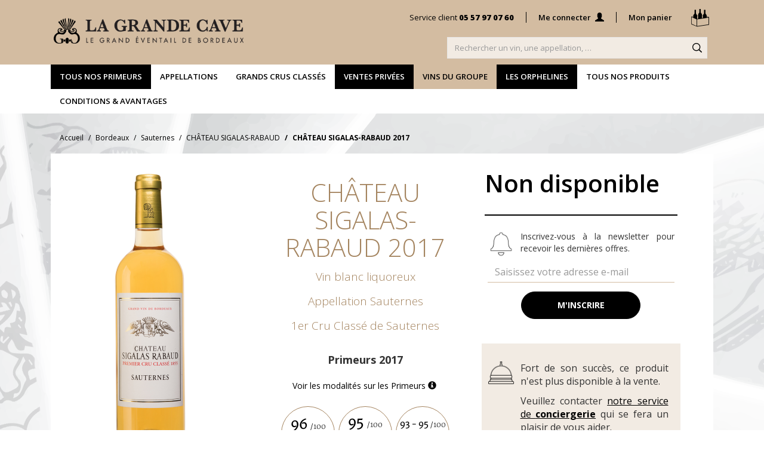

--- FILE ---
content_type: text/html; charset=UTF-8
request_url: https://www.lagrandecave.fr/produit/fiche/carton-1-piece-s-p75c-cdr-chateau-sigalas-rabaud
body_size: 37854
content:
<script>
    dataLayer = [{
        'produit': 2989
    }];
</script>
<!DOCTYPE html>
<html lang="fr" xml:lang="fr" xmlns="http://www.w3.org/1999/xhtml" xmlns:og="http://ogp.me/ns#">

<head>
    
            <script>(function(w,d,s,l,i){w[l]=w[l]||[];w[l].push({'gtm.start':
            new Date().getTime(),event:'gtm.js'});var f=d.getElementsByTagName(s)[0],
            j=d.createElement(s),dl=l!='dataLayer'?'&l='+l:'';j.async=true;j.src=
            'https://www.googletagmanager.com/gtm.js?id='+i+dl;f.parentNode.insertBefore(j,f);
            })(window,document,'script','dataLayer','GTM-PWTHCDJ');</script>
        
    <meta charset="utf-8" />
    <meta name="viewport" content="width=device-width, initial-scale=1">
        <title>Château Sigalas-Rabaud blanc liquoreux 2017 (Sauternes) -
    La Grande Cave</title>
    
        <meta name="description" content="Château Sigalas-Rabaud
    2017 : infos, prix, note... Commandez du vin appellation Sauternes sur La Grande Cave – Leader des Vins de Bordeaux depuis 100 ans" />
    <meta name="keywords" content="" />
    <meta name="msvalidate.01" content="AB6221A43E13E5C1EB92A3F0A70F7C4B" />
        
    <script async src="https://www.googletagmanager.com/gtag/js?id=AW-875973214"></script>
    <script>
        window.dataLayer = window.dataLayer || [];

        function gtag() {
            dataLayer.push(arguments);
        }
        gtag('js', new Date());

        gtag('config', 'AW-875973214');

    </script>

    
    <link rel="shortcut icon" type="image/png" href="https://www.lagrandecave.fr/favicon_lgc.ico" />
    
    <link rel="stylesheet" type="text/css" href="https://www.lagrandecave.fr/css/app.css" />
    <link rel="stylesheet" type="text/css" href="https://www.lagrandecave.fr/css/rayon/product.css" />
    <link rel="stylesheet" type="text/css" href="https://www.lagrandecave.fr/css/partial/header.css" />
    <link rel="stylesheet" type="text/css" href="https://www.lagrandecave.fr/css/partial/modal.css" />
    <link rel="stylesheet" type="text/css" href="https://www.lagrandecave.fr/css/partial/notes.css" />
    <link rel="stylesheet" type="text/css" href="https://www.lagrandecave.fr/css/cycStyle.css" />

                                            <style type="text/css">
                    main .gcc.container-fluid {
                        background-image: url('https://www.lagrandecave.fr/tmp_img/propriete/chateau-sigalas-rabaud-11297_sigalas_fondsanslogo-propriete_arriere_plan.png');
                    }

                </style>
                <link rel="stylesheet" type="text/css" href="https://www.lagrandecave.fr/css/product/fiche.css" />
    <style type="text/css">
        .cible .img-responsive {
            margin: 0 auto;
        }

        main {
            position: static;
        }

        .modal-content {
            border-radius: 0px;
        }

        .modal-header {
            border: 0;
        }

        .modal-footer {
            border: 0;
            text-align: center;
        }

        .btn_arround {
            border-radius: 30px;
            margin-top: 15px;
        }

        .select2-results ul::-webkit-scrollbar-track {
            background-color: #F5F5F5;
            border-radius: 0px;
            -webkit-box-shadow: inset 0 0 2px rgba(0, 0, 0, 0.3);
        }

        .select2-results ul::-webkit-scrollbar {
            background-color: #F5F5F5;
            width: 6px;
        }

        .select2-results ul::-webkit-scrollbar-thumb {
            background-color: #555;
            border-radius: 0px;
            -webkit-box-shadow: inset 0 0 6px rgba(0, 0, 0, .3);
        }

    </style>

        
    
        <script>
            (function(w, d, s, l, i) {
                w[l] = w[l] || [];
                w[l].push({
                    'gtm.start': new Date().getTime(),
                    event: 'gtm.js'
                });
                var f = d.getElementsByTagName(s)[0],
                    j = d.createElement(s),
                    dl = l != 'dataLayer' ? '&l=' + l : '';
                j.async = true;
                j.src =
                    'https://www.googletagmanager.com/gtm.js?id=' + i + dl;
                f.parentNode.insertBefore(j, f);
            })(window, document, 'script', 'dataLayer', 'GTM-M2R4FW');
        </script>
        

    
    <script type="text/javascript" src="https://www.lagrandecave.fr/js/frontoffice/modal.js"></script>
    <script type="text/javascript" src="https://www.lagrandecave.fr/js/alpine.js" defer></script>
    <script type="text/javascript" src="https://www.lagrandecave.fr/js/mlpushmenu.js"></script>
	<script type="text/javascript" src="https://www.lagrandecave.fr/js/modernizr.custom.js"></script>
	<script type="text/javascript" src="https://www.lagrandecave.fr/js/classie.js"></script>
    
        <link rel="canonical" href="https://www.lagrandecave.fr/produit/fiche/carton-1-piece-s-p75c-cdr-chateau-sigalas-rabaud">
    
</head>

<body>
    
            <noscript><iframe src="https://www.googletagmanager.com/ns.html?id=GTM-PWTHCDJ"
            height="0" width="0" style="display:none;visibility:hidden"></iframe></noscript>
        
        <style>
    #main-modal {
        display: none;
        position: fixed;
        top: 0;
        left: 0;
        width: 100vw;
        height: 100vh;
        z-index: 1500;
        overflow-y: auto;
    }
    #main-modal_bloc {
        background-color: #fff;
        position: relative;
        display: flex;
        width: calc(100% - 50px);
        height: fit-content;
        margin: 25px auto;
        padding: 25px;
        border: 1px solid rgba(0, 0, 0, 0.2);
        -webkit-box-shadow: 0 3px 9px rgb(0 0 0 / 50%);
        box-shadow: 0 3px 9px rgb(0 0 0 / 50%);
        background-clip: padding-box;
        outline: 0;
        max-width: 800px;
        z-index: 1500;
        font-size: 14px;
    }
    #main-modal_background {
        z-index: 1400;
        position: fixed;
        top: 0;
        left: 0;
        width: 100%;
        height: 100%;
        background-color: rgba(0,0,0,0.5);
    }
    #main-modal_bloc_close {
        position: absolute;
        right: 5px;
        top: 5px;
        height: 30px;
        width: 30px;
        border: 1px solid transparent;
        transition: all ease 0.15s;
    }
    #main-modal_bloc_close:hover {
        cursor: pointer;
        background: rgba(0,0,0,0.05);
        border: 1px solid rgba(0,0,0,0.1);
        border-radius: 4px;
    }
    #main-modal_bloc_close svg {
        height: 30px;
        width: 30px;
    }
    #main-modal_bloc_text {
        width: 100%;
        height: 100%;
    }
</style>
<div id="main-modal">
    <div id="main-modal_bloc">
        <div id="main-modal_bloc_close" onClick="closeModal()">
            <svg xmlns="http://www.w3.org/2000/svg" width="16" height="16" fill="#000000" class=" bi bi-x"
    viewBox="0 0 16 16">
    <path
        d="M4.646 4.646a.5.5 0 0 1 .708 0L8 7.293l2.646-2.647a.5.5 0 0 1 .708.708L8.707 8l2.647 2.646a.5.5 0 0 1-.708.708L8 8.707l-2.646 2.647a.5.5 0 0 1-.708-.708L7.293 8 4.646 5.354a.5.5 0 0 1 0-.708z" />
</svg>
        </div>
        <div id="main-modal_bloc_text"></div>
    </div>
    <div id="main-modal_background" onClick="closeModal()"></div>
</div>
    
    
                            <meta class="netreviewsWidget" id="netreviewsWidgetNum10317"
                data-jsurl="//cl.avis-verifies.com/fr/cache/b/9/0/b909652e-24d1-df94-cd32-86654331e524/widget4/widget10-right-10317_script.js" />
            <script src="//cl.avis-verifies.com/fr/widget4/widget10.min.js"></script>

                <div class="waitingLoader" id="waitFilter" style="display:none;
                width: 100%;
                height: 100%;
                position: fixed;
                background-color: rgba(0,0,0,0.5);
                z-index: 1000;">
            <div style="
                                display:flex;
                                position: fixed;
                                top: calc(50% - 50px);
                                left: calc(50% - 50px);
                                width: 100px;
                                height: 100px;
                                flex-wrap: wrap;
                                justify-content: center;">
                <img src='https://www.lagrandecave.fr/img/produits/fiches/gif-sablier.gif' width="64" height="64" />
                <p style="color:#ffffff">Chargement...</p>
            </div>
        </div>
                    <header>
                                    <nav class="navbar nav_search navigation_header_desktop">
    <div class="container">
        <div class="row">
            <div class="col-sm-8 col-md-6 headerheight">
                <div class="navbar-header">
                    <a class="navbar-brand" href="https://www.lagrandecave.fr">
                        <img src="https://www.lagrandecave.fr/img/header/Logo-LGC-1J1V-Primeurs.png"
                            alt="LA GRANDE CAVE - LE GRAND ÉVENTAIL DE BORDEAUX" class="img-responsive">
                    </a>
                </div>
            </div>
            <div class="col-sm-12 col-md-14 headerheight">
                <div class="row">
                    <div class="col-md-20">
                        <ul class="nav navbar-nav nav_client navbar-right">
    <li class="normal"><a href="https://www.lagrandecave.fr/contact">Service client <strong>05 57 97 07 60</strong></a></li>
    <li class="divider">
        <span></span>
    </li>
    <li class="lien_connexion">
            <a href="https://www.lagrandecave.fr/identification">
                            Me connecter <span class="glyphicon glyphicon-user"></span>
                    </a>
    </li>
<li class="divider">
    <span></span>
</li>
<li class="nav-panier">
    <a href="https://www.lagrandecave.fr/panier" class="casier" id="btnPanier" onClick="_gaq.push(['_trackPageview', '/tunnel/PanierTopRight']);">Mon panier
        <span class="icon-casier"></span>
            </a>
</li>
</ul>                    </div>
                </div>
                <div class="row">
                    <div class="col-md-13 pull-right">
                        <div class="navbar-form navbar-right" role="search" id="main-search-form">
                            <div class="form-group">
                                <input type="hidden" id="search_token" name="_token" value="9MqxlFlYQQnNvtu7VCAei1VxjBc8jvX4eHZCFtHz" />
                                <input type="text" class="form-control header_search_input" name="recherche"
                                    placeholder="Rechercher un vin, une appellation, &hellip;"> 
                            </div>
                        </div>
                    </div>
                </div>
            </div>
        </div>
    </div>
</nav>
    <div class="navbar nav_principale">
        <div class="container">
            <div class="row">
                <div class="col-lg-16col-md-18 ">
                    <ul class="nav navbar-nav">
                                                    <li class="hidden-xs">
            <a style=" background-color: #000000;color: #ffffff" title=""
            role=button data-toggle=collapse aria-expanded=false aria-controls=#navigation_1 data-target=#navigation_1>
            Tous nos primeurs
        </a>
    </li>                                                    <li class="hidden-xs">
            <a style=" background-color: #ffffff;color: #000000" title=""
            role=button data-toggle=collapse aria-expanded=false aria-controls=#navigation_961 data-target=#navigation_961>
            Appellations
        </a>
    </li>                                                    <li class="hidden-xs">
            <a style=" background-color: #ffffff;color: #000000" title=""
            role=button data-toggle=collapse aria-expanded=false aria-controls=#navigation_3 data-target=#navigation_3>
            Grands Crus Classés
        </a>
    </li>                                                    <li class="hidden-xs">
            <a href="/rayon/ventes-privees?tri=triOutedDesc" style=" background-color: #000000;color: #ffffff" title="">
            Ventes Privées
        </a>
    </li>                                                    <li class="hidden-xs">
            <a style=" background-color: #d3bca1;color: #000000" title=""
            role=button data-toggle=collapse aria-expanded=false aria-controls=#navigation_1045 data-target=#navigation_1045>
            Vins du Groupe
        </a>
    </li>                                                    <li class="hidden-xs">
            <a href="/rayon/les-orphelines" style=" background-color: #000000;color: #ffffff" title="">
            Les Orphelines
        </a>
    </li>                                                    <li class="hidden-xs">
            <a href="/rayon/tous-nos-produits" style=" background-color: #ffffff;color: #000000" title="">
            Tous nos produits
        </a>
    </li>                                                    <li class="hidden-xs">
            <a style=" background-color: #ffffff;color: #000000" title=""
            role=button data-toggle=collapse aria-expanded=false aria-controls=#navigation_1004 data-target=#navigation_1004>
            Conditions &amp; Avantages
        </a>
    </li>                                            </ul>
                </div>
            </div>
            
                                                <div class="collapse" id="navigation_1">
    <div class="nav_tous">
        <a role="button" data-toggle="collapse" aria-expanded="false" aria-controls="navigation_1"
            data-target="#navigation_1">Fermer</a>
        <div class="sous_menu">
            <p class="soustitre">Tous nos primeurs</p>
            <div class="row">
                <ul>
                                            <li class="sous_menu_main">
    <a class="loadPage" href="/rayon/vins-de-bordeaux-en-primeurs-vins-rouges">Rouge</strong></a>
</li>                                            <li class="sous_menu_main">
    <a class="loadPage" href="/rayon/vins-de-bordeaux-en-primeurs-vins-blancs-secs">Blanc sec</strong></a>
</li>                                            <li class="sous_menu_main">
    <a class="loadPage" href="/rayon/vins-de-bordeaux-en-primeurs-vins-blancs-liquoreux">Liquoreux</strong></a>
</li>                                            <li class="sous_menu_main">
    <a class="loadPage" href="/rayon/vins-de-bordeaux-en-primeurs-a-moins-de-15">&lt; 15€</strong></a>
</li>                                            <li class="sous_menu_main">
    <a class="loadPage" href="/rayon/vins-de-bordeaux-en-primeurs-de-15-a-25-euros">15€ - 25€</strong></a>
</li>                                            <li class="sous_menu_main">
    <a class="loadPage" href="/rayon/vins-de-bordeaux-en-primeurs-de-25-a-50-euros">25€ - 50€</strong></a>
</li>                                            <li class="sous_menu_main">
    <a class="loadPage" href="/rayon/vins-de-bordeaux-en-primeurs-de-50-a-100-euros">50€ - 100€</strong></a>
</li>                                            <li class="sous_menu_main">
    <a class="loadPage" href="/rayon/vins-de-bordeaux-en-primeurs-a-plus-de-100-euros">&gt; 100€</strong></a>
</li>                                                                                                                <li>
                                <a class="loadPage last_sous_categorie" href="/rayon/primeurs">
                                    <strong>&gt; Tous nos primeurs</strong>
                                </a>
                            </li>
                                                                            </ul>
            </div>
        </div>
    </div>
</div>                                
                                                <div class="collapse" id="navigation_961">
    <div class="nav_tous">
        <a role="button" data-toggle="collapse" aria-expanded="false" aria-controls="navigation_961"
            data-target="#navigation_961">Fermer</a>
        <div class="sous_menu">
            <p class="soustitre">Appellations</p>
            <div class="row">
                <ul>
                                            <li class="sous_menu_main">
    <a class="loadPage" href="/rayon/vins-de-bordeaux-en-primeurs-appellation-bordeaux-cotes-de-bordeaux-fronsac">Bordeaux / Fronsac</strong></a>
</li>                                            <li class="sous_menu_main">
    <a class="loadPage" href="/rayon/vins-de-bordeaux-en-primeurs-appellations-listrac-moulis">Listrac / Moulis</strong></a>
</li>                                            <li class="sous_menu_main">
    <a class="loadPage" href="/rayon/vins-de-bordeaux-en-primeurs-appellation-margaux">Margaux</strong></a>
</li>                                            <li class="sous_menu_main">
    <a class="loadPage" href="/rayon/vins-de-bordeaux-en-primeurs-appellations-sauternes-et-barsac">Sauternes / Barsac</strong></a>
</li>                                            <li class="sous_menu_main">
    <a class="loadPage" href="/rayon/vins-de-bordeaux-en-primeurs-appellations-medoc-haut-medoc">Médoc / Haut-Médoc</strong></a>
</li>                                            <li class="sous_menu_main">
    <a class="loadPage" href="/rayon/vins-de-bordeaux-en-primeurs-appellation-pauillac">Pauillac</strong></a>
</li>                                            <li class="sous_menu_main">
    <a class="loadPage" href="/rayon/vins-de-bordeaux-en-primeurs-appellation-pessac-leognan-graves-rouge-et-blanc">Pessac-Léognan / Graves</strong></a>
</li>                                            <li class="sous_menu_main">
    <a class="loadPage" href="/rayon/vins-de-bordeaux-en-primeurs-appellation-pomerol">Pomerol</strong></a>
</li>                                            <li class="sous_menu_main">
    <a class="loadPage" href="/rayon/vins-de-bordeaux-en-primeurs-appellation-saint-emilion">Saint-Émilion</strong></a>
</li>                                            <li class="sous_menu_main">
    <a class="loadPage" href="/rayon/vins-de-bordeaux-en-primeurs-appellation-saint-estephe">Saint-Estèphe</strong></a>
</li>                                            <li class="sous_menu_main">
    <a class="loadPage" href="/rayon/vins-de-bordeaux-en-primeurs-appellation-saint-julien">Saint-Julien</strong></a>
</li>                                                        </ul>
            </div>
        </div>
    </div>
</div>                                
                                                <div class="collapse" id="navigation_3">
    <div class="nav_tous">
        <a role="button" data-toggle="collapse" aria-expanded="false" aria-controls="navigation_3"
            data-target="#navigation_3">Fermer</a>
        <div class="sous_menu">
            <p class="soustitre">Grands Crus Classés</p>
            <div class="row">
                <ul>
                                            <li class="sous_menu_main">
    <a class="loadPage" href="/rayon/premiers-grands-crus-classes">1ers Grands Crus Classés</strong></a>
</li>                                            <li class="sous_menu_main">
    <a class="loadPage" href="/rayon/1nd-grands-crus-classes">2nd Grands Cru Classés</strong></a>
</li>                                            <li class="sous_menu_main">
    <a class="loadPage" href="/rayon/3eme-grands-crus-classes">3ème Grands Crus Classés</strong></a>
</li>                                            <li class="sous_menu_main">
    <a class="loadPage" href="/rayon/4eme-grands-crus-classes">4ème Grands Cru Classés</strong></a>
</li>                                            <li class="sous_menu_main">
    <a class="loadPage" href="/rayon/5eme-grands-crus-classes">5ème Grands Crus Classés</strong></a>
</li>                                            <li class="sous_menu_main">
    <a class="loadPage" href="/rayon/1er-grands-crus-classes-saint-emilion">1er GCC Saint-Emilion</strong></a>
</li>                                            <li class="sous_menu_main">
    <a class="loadPage" href="/rayon/grands-crus-classes-sauternes-barsac">GCC Sauternes &amp; Barsac</strong></a>
</li>                                                                                                                <li>
                                <a class="loadPage last_sous_categorie" href="/rayon/vins-de-bordeaux-en-primeurs-grands-crus-classes-de-1855">
                                    <strong>Tous les Grands Crus Classés </strong>
                                </a>
                            </li>
                                                                            </ul>
            </div>
        </div>
    </div>
</div>                                
                                            
                                                <div class="collapse" id="navigation_1045">
    <div class="nav_tous">
        <a role="button" data-toggle="collapse" aria-expanded="false" aria-controls="navigation_1045"
            data-target="#navigation_1045">Fermer</a>
        <div class="sous_menu">
            <p class="soustitre">Vins du Groupe</p>
            <div class="row">
                <ul>
                                            <li class="sous_menu_main">
    <a class="loadPage" href="/propriete/chateau-trottevieille">Château Trottevieille</strong></a>
</li>                                            <li class="sous_menu_main">
    <a class="loadPage" href="/propriete/chateau-batailley">Château Batailley </strong></a>
</li>                                            <li class="sous_menu_main">
    <a class="loadPage" href="/propriete/chateau-du-domaine-de-l-eglise">Château du Domaine de l&#039;Eglise</strong></a>
</li>                                            <li class="sous_menu_main">
    <a class="loadPage" href="/propriete/chateau-lynch-moussas">Château Lynch-Moussas</strong></a>
</li>                                            <li class="sous_menu_main">
    <a class="loadPage" href="/propriete/chateau-beau-site">Château Beau-Site</strong></a>
</li>                                                                                                                <li>
                                <a class="loadPage last_sous_categorie" href="/rayon/vins-du-groupe">
                                    <strong>Tous les vins du groupe</strong>
                                </a>
                            </li>
                                                                            </ul>
            </div>
        </div>
    </div>
</div>                                
                                            
                                            
                                                <div class="collapse" id="navigation_1004">
    <div class="nav_tous">
        <a role="button" data-toggle="collapse" aria-expanded="false" aria-controls="navigation_1004"
            data-target="#navigation_1004">Fermer</a>
        <div class="sous_menu">
            <p class="soustitre">Conditions &amp; Avantages</p>
            <div class="row">
                <ul>
                                            <li class="sous_menu_main">
    <a class="loadPage" href="/page/apprendre/primeurs">Comprendre l&#039;achat en primeurs</strong></a>
</li>                                            <li class="sous_menu_main">
    <a class="loadPage" href="/legal/conditions-generales-de-vente-primeurs-2023">Conditions générales de vente primeurs 2023</strong></a>
</li>                                            <li class="sous_menu_main">
    <a class="loadPage" href="https://www.lagrandecave.fr/caution">Caution Bancaire</strong></a>
</li>                                                        </ul>
            </div>
        </div>
    </div>
</div>                                
                        <div class="collapse" id="navigationOffresSpeciales">
	<div class="nav_tous">
		<a role="button" data-toggle="collapse" aria-expanded="false" aria-controls="navigationOffresSpeciales"
            data-target="#navigationOffresSpeciales">Fermer</a>
		<div class="sous_menu">
			<p class="soustitre">Offres spéciales</p>
			<div class="row">
							</div>
		</div>
	</div>
</div>
            
        </div>
    </div>
    




<nav class="navbar navbar-mobile navbar-static-top navigation_header_mobile">
    <ul class="nav nav-header">
        <li>
            <div class="mp-pusher" id="mp-pusher">
                
                <nav id="mp-menu" class="mp-menu">
                    <div class="mp-level">
                        <div class="mp-menu-accueil">
                            <div class="row">
                                <div class="col-xs-17">
                                    <a href="https://www.lagrandecave.fr">Accueil</a>
                                </div>
                                <div class="col-xs-3 text-right">
                                    <span class="mp-back burger_close"></span>
                                </div>
                            </div>
                        </div>
                        
                        <ul>
                            <li>
                                                                    <a href="/identification" class="nav_intitule nav-mon-compte">
                                        <svg xmlns="http://www.w3.org/2000/svg" viewBox="0 0 17.14645 16.42449" fill="#ffffff">
    <g>
        <path
            d="M1.42677,18.42449H18.57323v-2.2687A5.37126,5.37126,0,0,0,13.31045,11.603c-.66363,0-1.1112-.2315-1.09576-.5093a.79934.79934,0,0,1,.47843-.6482,4.91942,4.91942,0,0,0,1.45073-3.85834c-.108-2.207-1.5742-4.69174-4.14385-4.58371S5.84071,4.19494,5.80985,6.726a4.60863,4.60863,0,0,0,1.60506,3.71944.59162.59162,0,0,1,.3241.61733c0,.3241-.15433.43213-.84883.47843s-4.76891.44757-5.46341,4.72261Z"
            transform="translate(-1.42677 -2)" />
    </g>
</svg>
                                        <span>Connexion</span>
                                    </a>
                                                            </li>
                                                                                            <li>
                                                                            <a style="background-color: #000000; color: #ffffff" href="#" class="nav_intitule btn-details">
                                                                                            <svg xmlns="http://www.w3.org/2000/svg" viewBox="0 0 15.36 17.19" fill="#ffffff">
    <g>
        <path
            d="M10,18.58H8.53a.69.69,0,0,1-.75-.74c0-2.87,0-5.75,0-8.62a2.87,2.87,0,0,1,.75-2.05,4.63,4.63,0,0,0,.32-.42,1.16,1.16,0,0,0,.22-.7c0-1.14,0-2.28,0-3.42C9.06,2.41,9,2.2,9,2a.54.54,0,0,1,.58-.58h1c.24,0,.28.07.4.28A.86.86,0,0,1,11,2.3,6.91,6.91,0,0,0,11,4.06c0,.6,0,1.19,0,1.79A1.59,1.59,0,0,0,11.38,7a2.86,2.86,0,0,1,.74,1.25,5,5,0,0,1,.13.94c0,2.87,0,5.75,0,8.63a.68.68,0,0,1-.72.73Z"
            transform="translate(-2.34 -1.39)" />
        <path
            d="M15.47,18.58H14a.68.68,0,0,1-.74-.74V9.22A2.91,2.91,0,0,1,14,7.17a3.39,3.39,0,0,0,.33-.42,1.16,1.16,0,0,0,.22-.7c0-1.14,0-2.28,0-3.42,0-.22-.09-.43-.08-.66A.54.54,0,0,1,15,1.39h1c.24,0,.29.07.41.28a.81.81,0,0,1,.07.62,7.4,7.4,0,0,0-.07,1.76c0,.6,0,1.19,0,1.79A1.6,1.6,0,0,0,16.84,7a2.86,2.86,0,0,1,.74,1.25,4.94,4.94,0,0,1,.12.94q0,4.3,0,8.63a.68.68,0,0,1-.72.73Z"
            transform="translate(-2.34 -1.39)" />
        <path
            d="M4.57,18.58H3.08a.68.68,0,0,1-.74-.74V9.22a2.91,2.91,0,0,1,.75-2.05,3.39,3.39,0,0,0,.33-.42,1.16,1.16,0,0,0,.22-.7c0-1.14,0-2.28,0-3.42,0-.22-.1-.43-.09-.66a.54.54,0,0,1,.58-.58h1c.23,0,.28.07.4.28a.86.86,0,0,1,.08.62,6.91,6.91,0,0,0-.08,1.76c0,.6,0,1.19,0,1.79A1.59,1.59,0,0,0,5.94,7a2.86,2.86,0,0,1,.74,1.25,4.25,4.25,0,0,1,.12.94q0,4.3,0,8.63a.68.68,0,0,1-.72.73Z"
            transform="translate(-2.34 -1.39)" />
    </g>
</svg>
                                                                                        <span>Tous nos primeurs</span>
                                        </a>
                                        <div class="mp-level">
                                            <a class="mp-back" href="#">
                                                <span class="glyphicon glyphicon-menu-left"></span> Retour vers le menu
                                                précédent
                                            </a>
                                            <a href="#" class="nav_intitule">
                                                                                                    <svg xmlns="http://www.w3.org/2000/svg" viewBox="0 0 15.36 17.19" fill="#ffffff">
    <g>
        <path
            d="M10,18.58H8.53a.69.69,0,0,1-.75-.74c0-2.87,0-5.75,0-8.62a2.87,2.87,0,0,1,.75-2.05,4.63,4.63,0,0,0,.32-.42,1.16,1.16,0,0,0,.22-.7c0-1.14,0-2.28,0-3.42C9.06,2.41,9,2.2,9,2a.54.54,0,0,1,.58-.58h1c.24,0,.28.07.4.28A.86.86,0,0,1,11,2.3,6.91,6.91,0,0,0,11,4.06c0,.6,0,1.19,0,1.79A1.59,1.59,0,0,0,11.38,7a2.86,2.86,0,0,1,.74,1.25,5,5,0,0,1,.13.94c0,2.87,0,5.75,0,8.63a.68.68,0,0,1-.72.73Z"
            transform="translate(-2.34 -1.39)" />
        <path
            d="M15.47,18.58H14a.68.68,0,0,1-.74-.74V9.22A2.91,2.91,0,0,1,14,7.17a3.39,3.39,0,0,0,.33-.42,1.16,1.16,0,0,0,.22-.7c0-1.14,0-2.28,0-3.42,0-.22-.09-.43-.08-.66A.54.54,0,0,1,15,1.39h1c.24,0,.29.07.41.28a.81.81,0,0,1,.07.62,7.4,7.4,0,0,0-.07,1.76c0,.6,0,1.19,0,1.79A1.6,1.6,0,0,0,16.84,7a2.86,2.86,0,0,1,.74,1.25,4.94,4.94,0,0,1,.12.94q0,4.3,0,8.63a.68.68,0,0,1-.72.73Z"
            transform="translate(-2.34 -1.39)" />
        <path
            d="M4.57,18.58H3.08a.68.68,0,0,1-.74-.74V9.22a2.91,2.91,0,0,1,.75-2.05,3.39,3.39,0,0,0,.33-.42,1.16,1.16,0,0,0,.22-.7c0-1.14,0-2.28,0-3.42,0-.22-.1-.43-.09-.66a.54.54,0,0,1,.58-.58h1c.23,0,.28.07.4.28a.86.86,0,0,1,.08.62,6.91,6.91,0,0,0-.08,1.76c0,.6,0,1.19,0,1.79A1.59,1.59,0,0,0,5.94,7a2.86,2.86,0,0,1,.74,1.25,4.25,4.25,0,0,1,.12.94q0,4.3,0,8.63a.68.68,0,0,1-.72.73Z"
            transform="translate(-2.34 -1.39)" />
    </g>
</svg>
                                                                                                <strong>Tous nos primeurs</strong>
                                            </a>
                                            <ul>
                                                                                                                                                            <li>
                                                            <a href="/rayon/vins-de-bordeaux-en-primeurs-vins-rouges"
                                                                class="loadPage">
                                                                <span>Rouge</span>
                                                            </a>
                                                        </li>
                                                                                                            <li>
                                                            <a href="/rayon/vins-de-bordeaux-en-primeurs-vins-blancs-secs"
                                                                class="loadPage">
                                                                <span>Blanc sec</span>
                                                            </a>
                                                        </li>
                                                                                                            <li>
                                                            <a href="/rayon/vins-de-bordeaux-en-primeurs-vins-blancs-liquoreux"
                                                                class="loadPage">
                                                                <span>Liquoreux</span>
                                                            </a>
                                                        </li>
                                                                                                            <li>
                                                            <a href="/rayon/vins-de-bordeaux-en-primeurs-a-moins-de-15"
                                                                class="loadPage">
                                                                <span>&lt; 15€</span>
                                                            </a>
                                                        </li>
                                                                                                            <li>
                                                            <a href="/rayon/vins-de-bordeaux-en-primeurs-de-15-a-25-euros"
                                                                class="loadPage">
                                                                <span>15€ - 25€</span>
                                                            </a>
                                                        </li>
                                                                                                            <li>
                                                            <a href="/rayon/vins-de-bordeaux-en-primeurs-de-25-a-50-euros"
                                                                class="loadPage">
                                                                <span>25€ - 50€</span>
                                                            </a>
                                                        </li>
                                                                                                            <li>
                                                            <a href="/rayon/vins-de-bordeaux-en-primeurs-de-50-a-100-euros"
                                                                class="loadPage">
                                                                <span>50€ - 100€</span>
                                                            </a>
                                                        </li>
                                                                                                            <li>
                                                            <a href="/rayon/vins-de-bordeaux-en-primeurs-a-plus-de-100-euros"
                                                                class="loadPage">
                                                                <span>&gt; 100€</span>
                                                            </a>
                                                        </li>
                                                                                                                                                                                                                                                                <li style="background-color: #a4845f;">
                                                            <a href="/rayon/primeurs"
                                                                class="loadPage" style="color: #ffffff;">
                                                                <strong>&gt; Tous nos primeurs</strong>
                                                            </a>
                                                        </li>
                                                                                                                                                    <li style="height: 25px;"></li>
                                                <li style="height: 25px;"></li>
                                                <li style="height: 25px;"></li>
                                                <li style="height: 25px;"></li>
                                                <li style="height: 25px;"></li>
                                            </ul>
                                        </div>
                                                                    </li>
                                                                                            <li>
                                                                            <a style="background-color: #f2ebe3; color: #000000" href="#" class="nav_intitule btn-details">
                                                                                            <svg xmlns="http://www.w3.org/2000/svg" viewBox="0 0 13.19497 17.40459" fill="#000000">
    <path
        d="M16.59746,8.73451a2.35158,2.35158,0,0,0-4.45039-1.06244,2.35644,2.35644,0,0,0-1.866-1.376,4.211,4.211,0,0,1,.77031-2.582,1.37916,1.37916,0,0,1,1.05349-.43768l-.00014-.566A1.94273,1.94273,0,0,0,10.64,3.32523a2.4888,2.4888,0,0,0-.34657.471,3.09081,3.09081,0,0,0-.84014-1.58461,3.30769,3.30769,0,0,0-2.79676-.88509L6.435,1.35278l-.02626.22161a3.30657,3.30657,0,0,0,.88523,2.79648,3.20726,3.20726,0,0,0,2.315.91407c.06444,0,.12969-.00271.19508-.00582A7.25883,7.25883,0,0,0,9.71366,6.297,2.35658,2.35658,0,0,0,7.85291,7.67219a2.35228,2.35228,0,1,0-2.097,3.41582c.05726,0,.11331-.00446.16949-.00852a2.34745,2.34745,0,0,0,2.33173,3.69389,2.353,2.353,0,1,0,3.5148.0314c.06445.00528.12929.00988.19508.00988a2.349,2.349,0,0,0,1.8804-3.7628,2.34022,2.34022,0,0,0,2.75007-2.31739ZM9.79575,4.7133a2.69424,2.69424,0,0,1-2.10161-.743,2.698,2.698,0,0,1-.74307-2.10147,2.69588,2.69588,0,0,1,2.10185.743A2.69727,2.69727,0,0,1,9.79575,4.7133Zm4.44818,2.23386A1.78724,1.78724,0,1,1,12.45669,8.7344a1.78936,1.78936,0,0,1,1.78724-1.78724ZM9.99988,6.84373A1.78724,1.78724,0,1,1,8.21264,8.631,1.78936,1.78936,0,0,1,9.99988,6.84373ZM3.96859,8.73442a1.78725,1.78725,0,1,1,1.78724,1.78724A1.78937,1.78937,0,0,1,3.96859,8.73442Zm2.07018,3.72663A1.78724,1.78724,0,1,1,7.826,14.24829,1.78948,1.78948,0,0,1,6.03877,12.46105ZM10,18.13572a1.78724,1.78724,0,1,1,1.78724-1.78724A1.78954,1.78954,0,0,1,10,18.13572Zm1.96676-3.88743a1.78731,1.78731,0,1,1,1.78738-1.78724A1.78955,1.78955,0,0,1,11.96678,14.24829Z"
        transform="translate(-3.40252 -1.2977)" />
</svg>
                                                                                        <span>Appellations</span>
                                        </a>
                                        <div class="mp-level">
                                            <a class="mp-back" href="#">
                                                <span class="glyphicon glyphicon-menu-left"></span> Retour vers le menu
                                                précédent
                                            </a>
                                            <a href="#" class="nav_intitule">
                                                                                                    <svg xmlns="http://www.w3.org/2000/svg" viewBox="0 0 13.19497 17.40459" fill="#000000">
    <path
        d="M16.59746,8.73451a2.35158,2.35158,0,0,0-4.45039-1.06244,2.35644,2.35644,0,0,0-1.866-1.376,4.211,4.211,0,0,1,.77031-2.582,1.37916,1.37916,0,0,1,1.05349-.43768l-.00014-.566A1.94273,1.94273,0,0,0,10.64,3.32523a2.4888,2.4888,0,0,0-.34657.471,3.09081,3.09081,0,0,0-.84014-1.58461,3.30769,3.30769,0,0,0-2.79676-.88509L6.435,1.35278l-.02626.22161a3.30657,3.30657,0,0,0,.88523,2.79648,3.20726,3.20726,0,0,0,2.315.91407c.06444,0,.12969-.00271.19508-.00582A7.25883,7.25883,0,0,0,9.71366,6.297,2.35658,2.35658,0,0,0,7.85291,7.67219a2.35228,2.35228,0,1,0-2.097,3.41582c.05726,0,.11331-.00446.16949-.00852a2.34745,2.34745,0,0,0,2.33173,3.69389,2.353,2.353,0,1,0,3.5148.0314c.06445.00528.12929.00988.19508.00988a2.349,2.349,0,0,0,1.8804-3.7628,2.34022,2.34022,0,0,0,2.75007-2.31739ZM9.79575,4.7133a2.69424,2.69424,0,0,1-2.10161-.743,2.698,2.698,0,0,1-.74307-2.10147,2.69588,2.69588,0,0,1,2.10185.743A2.69727,2.69727,0,0,1,9.79575,4.7133Zm4.44818,2.23386A1.78724,1.78724,0,1,1,12.45669,8.7344a1.78936,1.78936,0,0,1,1.78724-1.78724ZM9.99988,6.84373A1.78724,1.78724,0,1,1,8.21264,8.631,1.78936,1.78936,0,0,1,9.99988,6.84373ZM3.96859,8.73442a1.78725,1.78725,0,1,1,1.78724,1.78724A1.78937,1.78937,0,0,1,3.96859,8.73442Zm2.07018,3.72663A1.78724,1.78724,0,1,1,7.826,14.24829,1.78948,1.78948,0,0,1,6.03877,12.46105ZM10,18.13572a1.78724,1.78724,0,1,1,1.78724-1.78724A1.78954,1.78954,0,0,1,10,18.13572Zm1.96676-3.88743a1.78731,1.78731,0,1,1,1.78738-1.78724A1.78955,1.78955,0,0,1,11.96678,14.24829Z"
        transform="translate(-3.40252 -1.2977)" />
</svg>
                                                                                                <strong>Appellations</strong>
                                            </a>
                                            <ul>
                                                                                                                                                            <li>
                                                            <a href="/rayon/vins-de-bordeaux-en-primeurs-appellation-bordeaux-cotes-de-bordeaux-fronsac"
                                                                class="loadPage">
                                                                <span>Bordeaux / Fronsac</span>
                                                            </a>
                                                        </li>
                                                                                                            <li>
                                                            <a href="/rayon/vins-de-bordeaux-en-primeurs-appellations-listrac-moulis"
                                                                class="loadPage">
                                                                <span>Listrac / Moulis</span>
                                                            </a>
                                                        </li>
                                                                                                            <li>
                                                            <a href="/rayon/vins-de-bordeaux-en-primeurs-appellation-margaux"
                                                                class="loadPage">
                                                                <span>Margaux</span>
                                                            </a>
                                                        </li>
                                                                                                            <li>
                                                            <a href="/rayon/vins-de-bordeaux-en-primeurs-appellations-sauternes-et-barsac"
                                                                class="loadPage">
                                                                <span>Sauternes / Barsac</span>
                                                            </a>
                                                        </li>
                                                                                                            <li>
                                                            <a href="/rayon/vins-de-bordeaux-en-primeurs-appellations-medoc-haut-medoc"
                                                                class="loadPage">
                                                                <span>Médoc / Haut-Médoc</span>
                                                            </a>
                                                        </li>
                                                                                                            <li>
                                                            <a href="/rayon/vins-de-bordeaux-en-primeurs-appellation-pauillac"
                                                                class="loadPage">
                                                                <span>Pauillac</span>
                                                            </a>
                                                        </li>
                                                                                                            <li>
                                                            <a href="/rayon/vins-de-bordeaux-en-primeurs-appellation-pessac-leognan-graves-rouge-et-blanc"
                                                                class="loadPage">
                                                                <span>Pessac-Léognan / Graves</span>
                                                            </a>
                                                        </li>
                                                                                                            <li>
                                                            <a href="/rayon/vins-de-bordeaux-en-primeurs-appellation-pomerol"
                                                                class="loadPage">
                                                                <span>Pomerol</span>
                                                            </a>
                                                        </li>
                                                                                                            <li>
                                                            <a href="/rayon/vins-de-bordeaux-en-primeurs-appellation-saint-emilion"
                                                                class="loadPage">
                                                                <span>Saint-Émilion</span>
                                                            </a>
                                                        </li>
                                                                                                            <li>
                                                            <a href="/rayon/vins-de-bordeaux-en-primeurs-appellation-saint-estephe"
                                                                class="loadPage">
                                                                <span>Saint-Estèphe</span>
                                                            </a>
                                                        </li>
                                                                                                            <li>
                                                            <a href="/rayon/vins-de-bordeaux-en-primeurs-appellation-saint-julien"
                                                                class="loadPage">
                                                                <span>Saint-Julien</span>
                                                            </a>
                                                        </li>
                                                                                                                                                                                                                                                                                                        <li style="height: 25px;"></li>
                                                <li style="height: 25px;"></li>
                                                <li style="height: 25px;"></li>
                                                <li style="height: 25px;"></li>
                                                <li style="height: 25px;"></li>
                                            </ul>
                                        </div>
                                                                    </li>
                                                                                            <li>
                                                                            <a style="background-color: #f2ebe3; color: #000000" href="#" class="nav_intitule btn-details">
                                                                                            <svg xmlns="http://www.w3.org/2000/svg" viewBox="0 0 15.52555 17.78088" fill="#000000">
    <g id="Castle">
        <path
            d="M17.70585,8.94679a1.60158,1.60158,0,0,1-.46527.02505,1.2783,1.2783,0,0,1-.28151-.074l.0349.05627H14.57423l.01247-.02016a1.43032,1.43032,0,0,1-.65588.04879c-.02731-.00379-.05149-.01522-.07787-.02121l-.04775.0771v.82881h-.91327V5.44574l-.098-.1509c-.01912-.00351-.03819-.007-.05676-.01126a.84352.84352,0,0,1-.35014.0727.94825.94825,0,0,1-.32058-.0638l.00555.00857H7.92788l.00907-.0139a.76655.76655,0,0,1-.078.01615.23727.23727,0,0,1-.04055-.00807c-.01473.0006-.02369.00807-.03891.00807a.88668.88668,0,0,1-.12407-.02467.73007.73007,0,0,1-.24662.05116.9095.9095,0,0,1-.1998-.03973l-.10111.15568V9.86742H6.1948V9.03861L6.14073,8.9514c-.01127.00033-.01791.0061-.02945.0061-.02627,0-.04545-.01225-.07078-.01407a.94259.94259,0,0,1-.43416.009c-.00945.00022-.015.00511-.02462.00511a.901.901,0,0,1-.17524-.03489l.01951.03148H3.006l.01539-.02478-.00824.0017a.81638.81638,0,0,1-.23162-.03983.79815.79815,0,0,1-.192.03983.44844.44844,0,0,1-.08111-.01615.76482.76482,0,0,1-.07775.01615.88051.88051,0,0,1-.11281-.02242l-.08062.13V19H17.76278V9.03861ZM5.58579,18.39137H2.846V9.56289H5.58579ZM7.7167,5.90985h4.56638v.60879H7.7167Zm0,1.21781h4.56638V9.86742H7.7167ZM11.37,18.39115H8.6302V16.36464a1.25023,1.25023,0,0,1,1.3454-1.32222h.0488A1.25039,1.25039,0,0,1,11.37,16.36464Zm2.43523,0H11.97876V16.36464a1.8587,1.8587,0,0,0-1.95436-1.93085H9.9756a1.85879,1.85879,0,0,0-1.95436,1.93085v2.02673H6.1948V10.47622h7.6104Zm3.349,0H14.41421V9.56289h2.73994Z"
            transform="translate(-2.23722 -1.21912)" />
    </g>
    <g id="Toit_Château" data-name="Toit Château">
        <polygon points="5.234 4.244 10.291 4.244 7.776 0.325 5.234 4.244" />
        <polygon points="11.89 7.827 15.204 7.827 13.556 5.3 11.89 7.827" />
        <polygon points="0.282 7.766 3.675 7.766 1.988 5.137 0.282 7.766" />
    </g>
</svg>
                                                                                        <span>Grands Crus Classés</span>
                                        </a>
                                        <div class="mp-level">
                                            <a class="mp-back" href="#">
                                                <span class="glyphicon glyphicon-menu-left"></span> Retour vers le menu
                                                précédent
                                            </a>
                                            <a href="#" class="nav_intitule">
                                                                                                    <svg xmlns="http://www.w3.org/2000/svg" viewBox="0 0 15.52555 17.78088" fill="#000000">
    <g id="Castle">
        <path
            d="M17.70585,8.94679a1.60158,1.60158,0,0,1-.46527.02505,1.2783,1.2783,0,0,1-.28151-.074l.0349.05627H14.57423l.01247-.02016a1.43032,1.43032,0,0,1-.65588.04879c-.02731-.00379-.05149-.01522-.07787-.02121l-.04775.0771v.82881h-.91327V5.44574l-.098-.1509c-.01912-.00351-.03819-.007-.05676-.01126a.84352.84352,0,0,1-.35014.0727.94825.94825,0,0,1-.32058-.0638l.00555.00857H7.92788l.00907-.0139a.76655.76655,0,0,1-.078.01615.23727.23727,0,0,1-.04055-.00807c-.01473.0006-.02369.00807-.03891.00807a.88668.88668,0,0,1-.12407-.02467.73007.73007,0,0,1-.24662.05116.9095.9095,0,0,1-.1998-.03973l-.10111.15568V9.86742H6.1948V9.03861L6.14073,8.9514c-.01127.00033-.01791.0061-.02945.0061-.02627,0-.04545-.01225-.07078-.01407a.94259.94259,0,0,1-.43416.009c-.00945.00022-.015.00511-.02462.00511a.901.901,0,0,1-.17524-.03489l.01951.03148H3.006l.01539-.02478-.00824.0017a.81638.81638,0,0,1-.23162-.03983.79815.79815,0,0,1-.192.03983.44844.44844,0,0,1-.08111-.01615.76482.76482,0,0,1-.07775.01615.88051.88051,0,0,1-.11281-.02242l-.08062.13V19H17.76278V9.03861ZM5.58579,18.39137H2.846V9.56289H5.58579ZM7.7167,5.90985h4.56638v.60879H7.7167Zm0,1.21781h4.56638V9.86742H7.7167ZM11.37,18.39115H8.6302V16.36464a1.25023,1.25023,0,0,1,1.3454-1.32222h.0488A1.25039,1.25039,0,0,1,11.37,16.36464Zm2.43523,0H11.97876V16.36464a1.8587,1.8587,0,0,0-1.95436-1.93085H9.9756a1.85879,1.85879,0,0,0-1.95436,1.93085v2.02673H6.1948V10.47622h7.6104Zm3.349,0H14.41421V9.56289h2.73994Z"
            transform="translate(-2.23722 -1.21912)" />
    </g>
    <g id="Toit_Château" data-name="Toit Château">
        <polygon points="5.234 4.244 10.291 4.244 7.776 0.325 5.234 4.244" />
        <polygon points="11.89 7.827 15.204 7.827 13.556 5.3 11.89 7.827" />
        <polygon points="0.282 7.766 3.675 7.766 1.988 5.137 0.282 7.766" />
    </g>
</svg>
                                                                                                <strong>Grands Crus Classés</strong>
                                            </a>
                                            <ul>
                                                                                                                                                            <li>
                                                            <a href="/rayon/premiers-grands-crus-classes"
                                                                class="loadPage">
                                                                <span>1ers Grands Crus Classés</span>
                                                            </a>
                                                        </li>
                                                                                                            <li>
                                                            <a href="/rayon/1nd-grands-crus-classes"
                                                                class="loadPage">
                                                                <span>2nd Grands Cru Classés</span>
                                                            </a>
                                                        </li>
                                                                                                            <li>
                                                            <a href="/rayon/3eme-grands-crus-classes"
                                                                class="loadPage">
                                                                <span>3ème Grands Crus Classés</span>
                                                            </a>
                                                        </li>
                                                                                                            <li>
                                                            <a href="/rayon/4eme-grands-crus-classes"
                                                                class="loadPage">
                                                                <span>4ème Grands Cru Classés</span>
                                                            </a>
                                                        </li>
                                                                                                            <li>
                                                            <a href="/rayon/5eme-grands-crus-classes"
                                                                class="loadPage">
                                                                <span>5ème Grands Crus Classés</span>
                                                            </a>
                                                        </li>
                                                                                                            <li>
                                                            <a href="/rayon/1er-grands-crus-classes-saint-emilion"
                                                                class="loadPage">
                                                                <span>1er GCC Saint-Emilion</span>
                                                            </a>
                                                        </li>
                                                                                                            <li>
                                                            <a href="/rayon/grands-crus-classes-sauternes-barsac"
                                                                class="loadPage">
                                                                <span>GCC Sauternes &amp; Barsac</span>
                                                            </a>
                                                        </li>
                                                                                                                                                                                                                                                                <li style="background-color: #a4845f;">
                                                            <a href="/rayon/vins-de-bordeaux-en-primeurs-grands-crus-classes-de-1855"
                                                                class="loadPage" style="color: #ffffff;">
                                                                <strong>Tous les Grands Crus Classés </strong>
                                                            </a>
                                                        </li>
                                                                                                                                                    <li style="height: 25px;"></li>
                                                <li style="height: 25px;"></li>
                                                <li style="height: 25px;"></li>
                                                <li style="height: 25px;"></li>
                                                <li style="height: 25px;"></li>
                                            </ul>
                                        </div>
                                                                    </li>
                                                                                            <li>
                                                                            <a style="background-color: #000000; color: #ffffff" href="/rayon/ventes-privees?tri=triOutedDesc"
                                            class="nav_intitule">
                                                                                        <span>Ventes Privées</span>
                                        </a>
                                                                    </li>
                                                                                            <li>
                                                                            <a style="background-color: #f2ebe3; color: #000000" href="/rayon/tous-nos-produits"
                                            class="nav_intitule">
                                                                                            <svg xmlns="http://www.w3.org/2000/svg" viewBox="0 0 18 17.44127" fill="#000000">
    <path
        d="M11.28639,15.63559a.94509.94509,0,0,0-1.00221-.86451.94586.94586,0,0,0-1.00254.86451H9.28108v2.13459h.00056l-.00056.00329a.94421.94421,0,0,0,1.0031.87328.94478.94478,0,0,0,1.00348-.87328l-.00127-.00329h.00127V15.63559Z"
        transform="translate(-1 -1.27936)" />
    <path d="M13.21123,7.82827q1.41255-1.96105,2.82924-3.9199c.04041-.05632.07845-.11485.10953-.16091-.24135-.241-.47524-.47394-.723-.72117q-1.93908,3.3363-3.889,6.69484a.22778.22778,0,0,1-.20132-.05336q1.61465-3.24143,3.23626-6.48094a.28213.28213,0,0,0-.06988-.40372c-.18413-.16638-.34485-.35838-.54321-.56868-.92323,2.39679-1.83673,4.76651-2.74753,7.13114a1.079,1.079,0,0,0-.14058-.26292q1.02249-3.2485,2.04936-6.49408a.28766.28766,0,0,0-.08321-.34452c-.18484-.17735-.35272-.37118-.57284-.60852-.54141,2.44289-1.07444,4.84552-1.60545,7.24011a.99068.99068,0,0,0-.22873-.11957q.22654-1.45747.4533-2.91683.28716-1.85135.57284-3.70195a.2352.2352,0,0,0-.02412-.17043c-.20424-.22161-.42019-.43517-.66795-.6875-.157,2.05374-.31122,4.08594-.46555,6.11081-.011.44652-.05119.84916-.08354,1.27812-.07205.00255-.06932,0-.21705-.00547-.03381-.43079-.1035-.85024-.13915-1.28-.305-2.008-.61107-4.02341-.92028-6.05962-.22891.2706-.42787.49918-.616.73577a.235.235,0,0,0-.0106.17114q.42207,1.825.84767,3.6493.328,1.39991.65349,2.802a.27132.27132,0,0,1-.106.07714,1.28594,1.28594,0,0,0-.11829.05925C9.08889,6.49457,8.38492,4.16144,7.66982,1.7906c-.20225.25269-.35564.45967-.52625.6502a.28822.28822,0,0,0-.058.34961Q8.33081,5.88534,9.5665,8.98682a.90463.90463,0,0,0-.16035.21027C8.35,6.97,7.29149,4.73705,6.222,2.47993c-.18195.22383-.32823.42788-.499.60706a.28326.28326,0,0,0-.03895.40848Q7.49209,6.51305,9.28931,9.539a.20981.20981,0,0,1-.14136.17151Q6.97928,6.54814,4.82029,3.39968c-.22892.264-.44469.51453-.66758.77269.03527.04427.0768.09875.121.15141Q5.83193,6.17349,7.388,8.0221c.07991.09507.49427.6217.99528,1.24958a1.88955,1.88955,0,0,1-2.33044.93256c-.24648-.12362-.44907-.3028-.29366-.66376a.65564.65564,0,0,0,.83287.25086.60743.60743,0,0,0,.34306-.6056A.961.961,0,0,0,6.301,8.27116,1.82822,1.82822,0,0,0,3.7892,9.479a3.75494,3.75494,0,0,0,.11373,1.75977A4.43912,4.43912,0,0,0,1,15.373c0,1.43941,1.13,3.34763,3.87039,3.34763a4.68576,4.68576,0,0,0,2.3456-.56539c.16986-.09545.22289-.139.23439-.28744.00988-.05228.03055-1.84422-.01772-2.46664-.15413.00659-.44689-.01719-.6217-.01719-.53318,0-.86358-.0428-1.23753-.0428-.117,0-.31943,0-.31943.181,0,.14886.14938.15983.29913.1708.62849,0,.73469.08486.73469.68241v.91679c0,.33021-.01.63923-.18136.78883a1.88446,1.88446,0,0,1-1.06583.25524c-1.95065,0-2.69668-1.68368-2.69668-3.09088a3.116,3.116,0,0,1,1.51966-2.85684A2.54277,2.54277,0,0,1,4.9448,12.164a6.9704,6.9704,0,0,1,1.23423.241,6.0228,6.0228,0,0,0,1.14886.10643,2.75176,2.75176,0,0,0,1.89083-1.38455c-.00894-.00693.36422-.644.35546-.65237h0a1.39285,1.39285,0,0,0,.09545-.75408.60441.60441,0,0,1,.6195-.63706.63984.63984,0,0,1,.60889.66046,1.13034,1.13034,0,0,0,.11594.7888.39006.39006,0,0,0,.06452.08377c.58879.93982,1.72649,2.11335,3.01116,1.83979a3.001,3.001,0,0,1,1.1675-.30313,2.20979,2.20979,0,0,1,1.05726.25378,3.06851,3.06851,0,0,1,1.36313,2.78479c0,1.81242-1.12983,3.1666-2.44177,3.1666a1.62243,1.62243,0,0,1-1.48165-.9278c-.22379-.36238-.35343-1.82227-.55621-1.82227-.16,0-.19143.12874-.18158.22419l.06639,1.9499c.02139.34156.0318.36242.35126.51236a4.69777,4.69777,0,0,0,1.95061.426,3.51969,3.51969,0,0,0,3.61459-3.49682A4.4819,4.4819,0,0,0,16.65375,11.275c.05523-.25779.12032-.51491.16073-.77674A1.968,1.968,0,0,0,15.35773,8.141a1.51657,1.51657,0,0,0-1.66743.65826.777.777,0,0,0,.17847.94169c.26476.19345.53064.15065.85812-.135.02156-.01865.06253-.01573.109-.02595.08246.38837-.14811.569-.44394.65863a1.82292,1.82292,0,0,1-1.92672-.52479,1.3909,1.3909,0,0,1-.26859-.39562S13.133,7.93652,13.21123,7.82827Zm-4.859,2.31546.18342.14937a2.65393,2.65393,0,0,1-2.068,1.15706,2.36085,2.36085,0,0,1-1.239-.36935,2.41268,2.41268,0,0,1-.20113-.1441H5.02692c-.0589-.04606-.11537-.094-.16788-.14335a1.70848,1.70848,0,0,1-.51363-.77894.87783.87783,0,0,1,.0267-.66189,1.33564,1.33564,0,0,1,1.3586-.74932c.47851.07276.69042.26037.7087.62679-.464-.32837-.80067-.3295-1.0649-.00329a.881.881,0,0,0,.21427,1.24449,2.013,2.013,0,0,0,2.10553.09725,2.08219,2.08219,0,0,0,.65788-.42472Zm3.83017-.10078c.05284.07606.10643.14335.16016.20993a2.4722,2.4722,0,0,0,1.87238.53243,1.203,1.203,0,0,0,1.11594-.92154.74153.74153,0,0,0-.25453-.73177.659.659,0,0,0-.75809-.07313c-.05613.02816-.10953.117-.19473.04864a.86755.86755,0,0,1,.99633-.51089,1.45724,1.45724,0,0,1,1.00584.61949.78918.78918,0,0,1,.11852.44945h.00034a1.31831,1.31831,0,0,1-.54928,1.15121,2.43341,2.43341,0,0,1-.35965.25966l-.05119.02925a2.37483,2.37483,0,0,1-.23075.11665,2.41259,2.41259,0,0,1-.94132.19491,2.19265,2.19265,0,0,1-.91372-.19821,2.51516,2.51516,0,0,1-.5838-.37481,3.48286,3.48286,0,0,1-.6089-.678Z"
        transform="translate(-1 -1.27936)" />
    <path
        d="M12.77092,15.80636a.755.755,0,0,1-.63136.23075.77008.77008,0,0,1-.61875-.219V17.456a.752.752,0,0,1,.61875-.24393c.28763,0,.52258.01685.63136.23517Z"
        transform="translate(-1 -1.27936)" />
    <path
        d="M8.99382,15.80418a.751.751,0,0,1-.63193.23293.77589.77589,0,0,1-.61748-.21686v1.63324a.75731.75731,0,0,1,.61748-.24139.73527.73527,0,0,1,.63193.25891Z"
        transform="translate(-1 -1.27936)" />
</svg>
                                                                                        <span>Tous nos produits</span>
                                        </a>
                                                                    </li>
                                                                                            <li>
                                                                            <a style="background-color: #d3bca1; color: #000000" href="#" class="nav_intitule btn-details">
                                                                                        <span>Vins du Groupe</span>
                                        </a>
                                        <div class="mp-level">
                                            <a class="mp-back" href="#">
                                                <span class="glyphicon glyphicon-menu-left"></span> Retour vers le menu
                                                précédent
                                            </a>
                                            <a href="#" class="nav_intitule">
                                                                                                <strong>Vins du Groupe</strong>
                                            </a>
                                            <ul>
                                                                                                                                                            <li>
                                                            <a href="/propriete/chateau-trottevieille"
                                                                class="loadPage">
                                                                <span>Château Trottevieille</span>
                                                            </a>
                                                        </li>
                                                                                                            <li>
                                                            <a href="/propriete/chateau-batailley"
                                                                class="loadPage">
                                                                <span>Château Batailley </span>
                                                            </a>
                                                        </li>
                                                                                                            <li>
                                                            <a href="/propriete/chateau-du-domaine-de-l-eglise"
                                                                class="loadPage">
                                                                <span>Château du Domaine de l&#039;Eglise</span>
                                                            </a>
                                                        </li>
                                                                                                            <li>
                                                            <a href="/propriete/chateau-lynch-moussas"
                                                                class="loadPage">
                                                                <span>Château Lynch-Moussas</span>
                                                            </a>
                                                        </li>
                                                                                                            <li>
                                                            <a href="/propriete/chateau-beau-site"
                                                                class="loadPage">
                                                                <span>Château Beau-Site</span>
                                                            </a>
                                                        </li>
                                                                                                                                                                                                                                                                <li style="background-color: #a4845f;">
                                                            <a href="/rayon/vins-du-groupe"
                                                                class="loadPage" style="color: #ffffff;">
                                                                <strong>Tous les vins du groupe</strong>
                                                            </a>
                                                        </li>
                                                                                                                                                    <li style="height: 25px;"></li>
                                                <li style="height: 25px;"></li>
                                                <li style="height: 25px;"></li>
                                                <li style="height: 25px;"></li>
                                                <li style="height: 25px;"></li>
                                            </ul>
                                        </div>
                                                                    </li>
                                                                                            <li>
                                                                            <a style="background-color: #000000; color: #ffffff" href="/rayon/les-orphelines"
                                            class="nav_intitule">
                                                                                        <span>Les Orphelines</span>
                                        </a>
                                                                    </li>
                                                                                            <li>
                                                                            <a style="background-color: #f2ebe3; color: #000000" href="#" class="nav_intitule btn-details">
                                                                                            <svg xmlns="http://www.w3.org/2000/svg" viewBox="0 0 16.35917 15.97021" fill="#000000">
    <path
        d="M15.10926,15.57a1.17253,1.17253,0,0,0,.70248.2706h0a.75829.75829,0,0,0,.63724-.3345,1.21216,1.21216,0,0,0,.19092-.70517V10.66976l1.28987-.48365a.38494.38494,0,0,0,.24981-.36048V7.70856a.38494.38494,0,0,0-.24981-.36048L16.6399,6.86443V2.97634c0-.71673-.41514-1.03756-.82643-1.03756a1.17631,1.17631,0,0,0-.70421.27156L15.09,2.22593,11.86437,5.0093a2.41992,2.41992,0,0,1-1.464.58219H3.34355A1.58718,1.58718,0,0,0,1.82042,7.19758v3.38211a1.5412,1.5412,0,0,0,1.52313,1.55547h.64186l.72538,5.43991a.38482.38482,0,0,0,.38146.33392H8.17162a.38515.38515,0,0,0,.38165-.43593l-.71191-5.3379h2.559a2.46811,2.46811,0,0,1,1.46809.60683l3.21987,2.81108Zm2.30048-7.5947V9.55907l-.76984.28869V7.68662ZM2.59026,10.57969V7.19758a.819.819,0,0,1,.75329-.83624H9.13393v5.004H3.34355A.77085.77085,0,0,1,2.59026,10.57969ZM7.732,17.13914H5.42925l-.66726-5.004H7.06478Zm4.61175-5.003a3.28475,3.28475,0,0,0-1.94347-.7708H9.90377v-5.004h.49655a3.19146,3.19146,0,0,0,1.93846-.7456l.01906-.01539,3.22526-2.783a.51122.51122,0,0,1,.22864-.1122.43034.43034,0,0,1,.05831.27118v11.8246a.51254.51254,0,0,1-.052.26963l-.00635.00039a.43094.43094,0,0,1-.22807-.1072l-3.2191-2.8107Z"
        transform="translate(-1.82042 -1.93878)" />
</svg>
                                                                                        <span>Conditions &amp; Avantages</span>
                                        </a>
                                        <div class="mp-level">
                                            <a class="mp-back" href="#">
                                                <span class="glyphicon glyphicon-menu-left"></span> Retour vers le menu
                                                précédent
                                            </a>
                                            <a href="#" class="nav_intitule">
                                                                                                    <svg xmlns="http://www.w3.org/2000/svg" viewBox="0 0 16.35917 15.97021" fill="#000000">
    <path
        d="M15.10926,15.57a1.17253,1.17253,0,0,0,.70248.2706h0a.75829.75829,0,0,0,.63724-.3345,1.21216,1.21216,0,0,0,.19092-.70517V10.66976l1.28987-.48365a.38494.38494,0,0,0,.24981-.36048V7.70856a.38494.38494,0,0,0-.24981-.36048L16.6399,6.86443V2.97634c0-.71673-.41514-1.03756-.82643-1.03756a1.17631,1.17631,0,0,0-.70421.27156L15.09,2.22593,11.86437,5.0093a2.41992,2.41992,0,0,1-1.464.58219H3.34355A1.58718,1.58718,0,0,0,1.82042,7.19758v3.38211a1.5412,1.5412,0,0,0,1.52313,1.55547h.64186l.72538,5.43991a.38482.38482,0,0,0,.38146.33392H8.17162a.38515.38515,0,0,0,.38165-.43593l-.71191-5.3379h2.559a2.46811,2.46811,0,0,1,1.46809.60683l3.21987,2.81108Zm2.30048-7.5947V9.55907l-.76984.28869V7.68662ZM2.59026,10.57969V7.19758a.819.819,0,0,1,.75329-.83624H9.13393v5.004H3.34355A.77085.77085,0,0,1,2.59026,10.57969ZM7.732,17.13914H5.42925l-.66726-5.004H7.06478Zm4.61175-5.003a3.28475,3.28475,0,0,0-1.94347-.7708H9.90377v-5.004h.49655a3.19146,3.19146,0,0,0,1.93846-.7456l.01906-.01539,3.22526-2.783a.51122.51122,0,0,1,.22864-.1122.43034.43034,0,0,1,.05831.27118v11.8246a.51254.51254,0,0,1-.052.26963l-.00635.00039a.43094.43094,0,0,1-.22807-.1072l-3.2191-2.8107Z"
        transform="translate(-1.82042 -1.93878)" />
</svg>
                                                                                                <strong>Conditions &amp; Avantages</strong>
                                            </a>
                                            <ul>
                                                                                                                                                            <li>
                                                            <a href="/page/apprendre/primeurs"
                                                                class="loadPage">
                                                                <span>Comprendre l&#039;achat en primeurs</span>
                                                            </a>
                                                        </li>
                                                                                                            <li>
                                                            <a href="/legal/conditions-generales-de-vente-primeurs-2023"
                                                                class="loadPage">
                                                                <span>Conditions générales de vente primeurs 2023</span>
                                                            </a>
                                                        </li>
                                                                                                            <li>
                                                            <a href="https://www.lagrandecave.fr/caution"
                                                                class="loadPage">
                                                                <span>Caution Bancaire</span>
                                                            </a>
                                                        </li>
                                                                                                                                                                                                                                                                                                        <li style="height: 25px;"></li>
                                                <li style="height: 25px;"></li>
                                                <li style="height: 25px;"></li>
                                                <li style="height: 25px;"></li>
                                                <li style="height: 25px;"></li>
                                            </ul>
                                        </div>
                                                                    </li>
                                                                                            <li>
                                                                            <a style="background-color: #f2ebe3; color: #000000" href="/page/histoire"
                                            class="nav_intitule">
                                                                                            <svg xmlns="http://www.w3.org/2000/svg" viewBox="0 0 18 17.44127" fill="#000000">
    <path
        d="M11.28639,15.63559a.94509.94509,0,0,0-1.00221-.86451.94586.94586,0,0,0-1.00254.86451H9.28108v2.13459h.00056l-.00056.00329a.94421.94421,0,0,0,1.0031.87328.94478.94478,0,0,0,1.00348-.87328l-.00127-.00329h.00127V15.63559Z"
        transform="translate(-1 -1.27936)" />
    <path d="M13.21123,7.82827q1.41255-1.96105,2.82924-3.9199c.04041-.05632.07845-.11485.10953-.16091-.24135-.241-.47524-.47394-.723-.72117q-1.93908,3.3363-3.889,6.69484a.22778.22778,0,0,1-.20132-.05336q1.61465-3.24143,3.23626-6.48094a.28213.28213,0,0,0-.06988-.40372c-.18413-.16638-.34485-.35838-.54321-.56868-.92323,2.39679-1.83673,4.76651-2.74753,7.13114a1.079,1.079,0,0,0-.14058-.26292q1.02249-3.2485,2.04936-6.49408a.28766.28766,0,0,0-.08321-.34452c-.18484-.17735-.35272-.37118-.57284-.60852-.54141,2.44289-1.07444,4.84552-1.60545,7.24011a.99068.99068,0,0,0-.22873-.11957q.22654-1.45747.4533-2.91683.28716-1.85135.57284-3.70195a.2352.2352,0,0,0-.02412-.17043c-.20424-.22161-.42019-.43517-.66795-.6875-.157,2.05374-.31122,4.08594-.46555,6.11081-.011.44652-.05119.84916-.08354,1.27812-.07205.00255-.06932,0-.21705-.00547-.03381-.43079-.1035-.85024-.13915-1.28-.305-2.008-.61107-4.02341-.92028-6.05962-.22891.2706-.42787.49918-.616.73577a.235.235,0,0,0-.0106.17114q.42207,1.825.84767,3.6493.328,1.39991.65349,2.802a.27132.27132,0,0,1-.106.07714,1.28594,1.28594,0,0,0-.11829.05925C9.08889,6.49457,8.38492,4.16144,7.66982,1.7906c-.20225.25269-.35564.45967-.52625.6502a.28822.28822,0,0,0-.058.34961Q8.33081,5.88534,9.5665,8.98682a.90463.90463,0,0,0-.16035.21027C8.35,6.97,7.29149,4.73705,6.222,2.47993c-.18195.22383-.32823.42788-.499.60706a.28326.28326,0,0,0-.03895.40848Q7.49209,6.51305,9.28931,9.539a.20981.20981,0,0,1-.14136.17151Q6.97928,6.54814,4.82029,3.39968c-.22892.264-.44469.51453-.66758.77269.03527.04427.0768.09875.121.15141Q5.83193,6.17349,7.388,8.0221c.07991.09507.49427.6217.99528,1.24958a1.88955,1.88955,0,0,1-2.33044.93256c-.24648-.12362-.44907-.3028-.29366-.66376a.65564.65564,0,0,0,.83287.25086.60743.60743,0,0,0,.34306-.6056A.961.961,0,0,0,6.301,8.27116,1.82822,1.82822,0,0,0,3.7892,9.479a3.75494,3.75494,0,0,0,.11373,1.75977A4.43912,4.43912,0,0,0,1,15.373c0,1.43941,1.13,3.34763,3.87039,3.34763a4.68576,4.68576,0,0,0,2.3456-.56539c.16986-.09545.22289-.139.23439-.28744.00988-.05228.03055-1.84422-.01772-2.46664-.15413.00659-.44689-.01719-.6217-.01719-.53318,0-.86358-.0428-1.23753-.0428-.117,0-.31943,0-.31943.181,0,.14886.14938.15983.29913.1708.62849,0,.73469.08486.73469.68241v.91679c0,.33021-.01.63923-.18136.78883a1.88446,1.88446,0,0,1-1.06583.25524c-1.95065,0-2.69668-1.68368-2.69668-3.09088a3.116,3.116,0,0,1,1.51966-2.85684A2.54277,2.54277,0,0,1,4.9448,12.164a6.9704,6.9704,0,0,1,1.23423.241,6.0228,6.0228,0,0,0,1.14886.10643,2.75176,2.75176,0,0,0,1.89083-1.38455c-.00894-.00693.36422-.644.35546-.65237h0a1.39285,1.39285,0,0,0,.09545-.75408.60441.60441,0,0,1,.6195-.63706.63984.63984,0,0,1,.60889.66046,1.13034,1.13034,0,0,0,.11594.7888.39006.39006,0,0,0,.06452.08377c.58879.93982,1.72649,2.11335,3.01116,1.83979a3.001,3.001,0,0,1,1.1675-.30313,2.20979,2.20979,0,0,1,1.05726.25378,3.06851,3.06851,0,0,1,1.36313,2.78479c0,1.81242-1.12983,3.1666-2.44177,3.1666a1.62243,1.62243,0,0,1-1.48165-.9278c-.22379-.36238-.35343-1.82227-.55621-1.82227-.16,0-.19143.12874-.18158.22419l.06639,1.9499c.02139.34156.0318.36242.35126.51236a4.69777,4.69777,0,0,0,1.95061.426,3.51969,3.51969,0,0,0,3.61459-3.49682A4.4819,4.4819,0,0,0,16.65375,11.275c.05523-.25779.12032-.51491.16073-.77674A1.968,1.968,0,0,0,15.35773,8.141a1.51657,1.51657,0,0,0-1.66743.65826.777.777,0,0,0,.17847.94169c.26476.19345.53064.15065.85812-.135.02156-.01865.06253-.01573.109-.02595.08246.38837-.14811.569-.44394.65863a1.82292,1.82292,0,0,1-1.92672-.52479,1.3909,1.3909,0,0,1-.26859-.39562S13.133,7.93652,13.21123,7.82827Zm-4.859,2.31546.18342.14937a2.65393,2.65393,0,0,1-2.068,1.15706,2.36085,2.36085,0,0,1-1.239-.36935,2.41268,2.41268,0,0,1-.20113-.1441H5.02692c-.0589-.04606-.11537-.094-.16788-.14335a1.70848,1.70848,0,0,1-.51363-.77894.87783.87783,0,0,1,.0267-.66189,1.33564,1.33564,0,0,1,1.3586-.74932c.47851.07276.69042.26037.7087.62679-.464-.32837-.80067-.3295-1.0649-.00329a.881.881,0,0,0,.21427,1.24449,2.013,2.013,0,0,0,2.10553.09725,2.08219,2.08219,0,0,0,.65788-.42472Zm3.83017-.10078c.05284.07606.10643.14335.16016.20993a2.4722,2.4722,0,0,0,1.87238.53243,1.203,1.203,0,0,0,1.11594-.92154.74153.74153,0,0,0-.25453-.73177.659.659,0,0,0-.75809-.07313c-.05613.02816-.10953.117-.19473.04864a.86755.86755,0,0,1,.99633-.51089,1.45724,1.45724,0,0,1,1.00584.61949.78918.78918,0,0,1,.11852.44945h.00034a1.31831,1.31831,0,0,1-.54928,1.15121,2.43341,2.43341,0,0,1-.35965.25966l-.05119.02925a2.37483,2.37483,0,0,1-.23075.11665,2.41259,2.41259,0,0,1-.94132.19491,2.19265,2.19265,0,0,1-.91372-.19821,2.51516,2.51516,0,0,1-.5838-.37481,3.48286,3.48286,0,0,1-.6089-.678Z"
        transform="translate(-1 -1.27936)" />
    <path
        d="M12.77092,15.80636a.755.755,0,0,1-.63136.23075.77008.77008,0,0,1-.61875-.219V17.456a.752.752,0,0,1,.61875-.24393c.28763,0,.52258.01685.63136.23517Z"
        transform="translate(-1 -1.27936)" />
    <path
        d="M8.99382,15.80418a.751.751,0,0,1-.63193.23293.77589.77589,0,0,1-.61748-.21686v1.63324a.75731.75731,0,0,1,.61748-.24139.73527.73527,0,0,1,.63193.25891Z"
        transform="translate(-1 -1.27936)" />
</svg>
                                                                                        <span>NOTRE HISTOIRE</span>
                                        </a>
                                                                    </li>
                                                                                            <li>
                                                                            <a style="background-color: #f2ebe3; color: #000000" href="#" class="nav_intitule btn-details">
                                                                                            <svg xmlns="http://www.w3.org/2000/svg" viewBox="0 0 16.92 15.43" fill="#000000">
    <g>
        <path
            d="M3.62,15.11a2.38,2.38,0,0,1-1.69-1,2.23,2.23,0,0,1-.4-1.28c0-1.58,0-3.17,0-4.76A2.29,2.29,0,0,1,3.9,5.81h6.94a2.34,2.34,0,0,1,1,.2,2.18,2.18,0,0,1,1.34,2c0,1.63,0,3.27,0,4.91a2.24,2.24,0,0,1-2.13,2.18c-.79,0-1.59,0-2.38,0H6.09a.39.39,0,0,0-.32.13c-.66.67-1.33,1.33-2,2a2.09,2.09,0,0,1-.15.15Zm.69-5.62a1,1,0,0,0-1,1,1,1,0,1,0,2,0A1,1,0,0,0,4.31,9.49Zm6.11,0a1,1,0,0,0-1,1,1,1,0,0,0,1,1,1,1,0,0,0,1-1A1,1,0,0,0,10.42,9.49Zm-2.08,1a1,1,0,0,0-1.95,0,1,1,0,1,0,2,0Z"
            transform="translate(-1.53 -1.95)" />
        <path
            d="M14.17,12l.52.41.52.42v-1c0-.45.16-.64.59-.71a1.67,1.67,0,0,0,1.48-1.71q0-2.32,0-4.65a1.67,1.67,0,0,0-1.74-1.73H8.62A1.69,1.69,0,0,0,6.81,4.76s0,.06,0,.09H5.64a5,5,0,0,1,.13-.8A2.78,2.78,0,0,1,7.93,2,2.9,2.9,0,0,1,8.59,2h7a2.87,2.87,0,0,1,2.85,2.38,5.54,5.54,0,0,1,.05.56c0,1.47,0,2.94,0,4.41a2.93,2.93,0,0,1-2.08,3v1.83a.57.57,0,0,1-.9.44c-.45-.33-.87-.69-1.31-1a.16.16,0,0,1-.05-.11C14.12,13,14.14,12.51,14.17,12Z"
            transform="translate(-1.53 -1.95)" />
    </g>
</svg>
                                                                                        <span>CONTACTEZ-NOUS</span>
                                        </a>
                                        <div class="mp-level">
                                            <a class="mp-back" href="#">
                                                <span class="glyphicon glyphicon-menu-left"></span> Retour vers le menu
                                                précédent
                                            </a>
                                            <a href="#" class="nav_intitule">
                                                                                                    <svg xmlns="http://www.w3.org/2000/svg" viewBox="0 0 16.92 15.43" fill="#000000">
    <g>
        <path
            d="M3.62,15.11a2.38,2.38,0,0,1-1.69-1,2.23,2.23,0,0,1-.4-1.28c0-1.58,0-3.17,0-4.76A2.29,2.29,0,0,1,3.9,5.81h6.94a2.34,2.34,0,0,1,1,.2,2.18,2.18,0,0,1,1.34,2c0,1.63,0,3.27,0,4.91a2.24,2.24,0,0,1-2.13,2.18c-.79,0-1.59,0-2.38,0H6.09a.39.39,0,0,0-.32.13c-.66.67-1.33,1.33-2,2a2.09,2.09,0,0,1-.15.15Zm.69-5.62a1,1,0,0,0-1,1,1,1,0,1,0,2,0A1,1,0,0,0,4.31,9.49Zm6.11,0a1,1,0,0,0-1,1,1,1,0,0,0,1,1,1,1,0,0,0,1-1A1,1,0,0,0,10.42,9.49Zm-2.08,1a1,1,0,0,0-1.95,0,1,1,0,1,0,2,0Z"
            transform="translate(-1.53 -1.95)" />
        <path
            d="M14.17,12l.52.41.52.42v-1c0-.45.16-.64.59-.71a1.67,1.67,0,0,0,1.48-1.71q0-2.32,0-4.65a1.67,1.67,0,0,0-1.74-1.73H8.62A1.69,1.69,0,0,0,6.81,4.76s0,.06,0,.09H5.64a5,5,0,0,1,.13-.8A2.78,2.78,0,0,1,7.93,2,2.9,2.9,0,0,1,8.59,2h7a2.87,2.87,0,0,1,2.85,2.38,5.54,5.54,0,0,1,.05.56c0,1.47,0,2.94,0,4.41a2.93,2.93,0,0,1-2.08,3v1.83a.57.57,0,0,1-.9.44c-.45-.33-.87-.69-1.31-1a.16.16,0,0,1-.05-.11C14.12,13,14.14,12.51,14.17,12Z"
            transform="translate(-1.53 -1.95)" />
    </g>
</svg>
                                                                                                <strong>CONTACTEZ-NOUS</strong>
                                            </a>
                                            <ul>
                                                                                                                                                            <li>
                                                            <a href=""
                                                                class="loadPage">
                                                                <span>05 57 97 07 60</span>
                                                            </a>
                                                        </li>
                                                                                                            <li>
                                                            <a href="mailto:contact@lagrandecave.fr"
                                                                class="loadPage">
                                                                <span>E-mail</span>
                                                            </a>
                                                        </li>
                                                                                                            <li>
                                                            <a href="/page/conciergerie"
                                                                class="loadPage">
                                                                <span>Conciergerie</span>
                                                            </a>
                                                        </li>
                                                                                                                                                                                                                                                                                                        <li style="height: 25px;"></li>
                                                <li style="height: 25px;"></li>
                                                <li style="height: 25px;"></li>
                                                <li style="height: 25px;"></li>
                                                <li style="height: 25px;"></li>
                                            </ul>
                                        </div>
                                                                    </li>
                                                        <li style="height: 25px;"></li>
                            <li style="height: 25px;"></li>
                            <li style="height: 25px;"></li>
                            <li style="height: 25px;"></li>
                            <li style="height: 25px;"></li>
                        </ul>
                    </div>
                </nav>
                

                
                <div class="block block-40 clearfix">
                    <p></p>
                    <a href="#" id="trigger" class="menu-trigger">
                        <div class="menu-bar"></div>
                        <div class="menu-bar"></div>
                        <div class="menu-bar"></div>
                    </a>
                </div>

            </div>
            
        </li>
        <li><a class="navbar-brand" href="https://www.lagrandecave.fr">
                <img src="https://www.lagrandecave.fr/img/header/Logo-LGC-1J1V-Primeurs.png" alt="" class="img-responsive">
            </a></li>
        <li class="pull-right">
            <a href="https://www.lagrandecave.fr/panier" class="casier"><span
                    class="icon-casier"></span><span class="compte-panier"
                    id="cartContent">0</span></a>
        </li>
    </ul>
</nav>
            <div class="search_mobile">
            <div class="navbar-form navbar-right" role="search" id="main-search-form">
                <input type="hidden" id="search_token" name="_token" value="9MqxlFlYQQnNvtu7VCAei1VxjBc8jvX4eHZCFtHz" />
                <input type="text" name="recherche" placeholder="RECHERCHER" class="form-control header_search_input">
            </div>
        </div>
    
                            </header>
                        <main id="main">
            <div class="container-fluid  gcc ">
                                
                                
                <div class="content" id="content">
                        
    <section class="modal_side" id="modal_side_modalites-type">
    <section class="modal_side_content">
        <section class="modal_side_content_top">
            <div class="modal_side_title">
                                    <p><span>Modalités </span></p>
                            </div>
            <div class="modal_side_close" onclick="toggleModal('modal_side_modalites-type')">
                <svg xmlns="http://www.w3.org/2000/svg" width="16" height="16" fill="#000000" class=" bi bi-x"
    viewBox="0 0 16 16">
    <path
        d="M4.646 4.646a.5.5 0 0 1 .708 0L8 7.293l2.646-2.647a.5.5 0 0 1 .708.708L8.707 8l2.647 2.646a.5.5 0 0 1-.708.708L8 8.707l-2.646 2.647a.5.5 0 0 1-.708-.708L7.293 8 4.646 5.354a.5.5 0 0 1 0-.708z" />
</svg>
            </div>
        </section>
        <section class="modal_side_separation"></section>
        <section class="modal_side_middle">
                <span class="modal_side_icon icon-modalites_type"></span>
    <div class="modal_side_subtitle">
    </div>
    <section class="modal_side_text">
        <p class="MsoNormal"><b><span style="font-family:&quot;Calibri&quot;,sans-serif">INFORMATIONS
LEGALES</span></b><span style="font-family:&quot;Calibri&quot;,sans-serif"><o:p></o:p></span></p><p class="MsoNormal"><span style="font-family:&quot;Calibri&quot;,sans-serif">Conformément
aux dispositions de l'article 6 III-1 de la loi n° 2004-575 du 21 juin 2004
pour la confiance dans l'économie numérique, cette page reprend les mentions
légales et conditions générales d'utilisation du site.<o:p></o:p></span></p><p class="MsoNormal"><span style="font-family:&quot;Calibri&quot;,sans-serif"><br>
<b>Éditeur du site</b><o:p></o:p></span></p><p class="MsoNormal"><span style="font-family:&quot;Calibri&quot;,sans-serif">Le présent
site est la propriété de&nbsp;<b>LA GRANDE CAVE / SARL LGC</b>&nbsp;au capital
de 1 330 000 € Immatriculée au Registre du Commerce et des Sociétés de Bordeaux
sous le numéro 793 652 132 et dont la TVA Intracommunautaire est FR34793652132<o:p></o:p></span></p><p class="MsoNormal"><span style="font-family:&quot;Calibri&quot;,sans-serif">- Siège
social : 88 Quai de Bacalan - 33300 BORDEAUX<br>
- Email : contact@lagrandecave.fr<br>
- Téléphone : 05 57 97 07 60<br>
<br>
<b>Directeur de la publication</b><br>
Philippe CASTEJA – GERANT de la SARL LGC<br>
<br>
<b>Hébergement du site OVH</b><br>
2 rue Kellermann - 59100 Roubaix<br>
<br>
<b>Données personnelles</b><o:p></o:p></span></p><p class="MsoNormal"><span style="font-family:&quot;Calibri&quot;,sans-serif">Toutes les
données confiées par les clients sont destinées à pouvoir traiter les
commandes.&nbsp;<o:p></o:p></span></p><p class="MsoNormal"><span style="font-family:&quot;Calibri&quot;,sans-serif">Conformément
aux dispositions de la loi n° 78-17 du 6 janvier 1978 refondue par la loi du 6
août 2004, relative à l’informatique, aux fichiers et aux libertés, le site
www.lagrandecave.fr a fait l’objet d’une déclaration auprès de la Commission
Nationale de l’Informatique et des Libertés (N°2100616v0).<o:p></o:p></span></p><p class="MsoNormal"><span style="font-family:&quot;Calibri&quot;,sans-serif">Chaque
personne peut exercer auprès de La Grande Cave / SARL LGC son droit de
rectification, de consultation, de modification et de suppression des données
communiquées.<o:p></o:p></span></p><p class="MsoNormal"><span style="font-family:&quot;Calibri&quot;,sans-serif">Pour exercer
ce droit, une demande doit être adressée :&nbsp;<o:p></o:p></span></p><ul style="margin-top:0cm" type="disc">
 <li class="MsoNormal"><span style="font-family:&quot;Calibri&quot;,sans-serif">par courriel à :
     contact@lagrandecave.fr<o:p></o:p></span></li>
 <li class="MsoNormal"><span style="font-family:&quot;Calibri&quot;,sans-serif">par courrier postal dans nos
     chais : 88 Quai de Bacalan - 33000 Bordeaux<o:p></o:p></span></li>
</ul><p class="MsoNormal"><span style="font-family:&quot;Calibri&quot;,sans-serif">Le
responsable du traitement est l'éditeur du site tel qu'identifié ci-dessus.<o:p></o:p></span></p><p class="MsoNormal"><span style="font-family:&quot;Calibri&quot;,sans-serif">Les données
personnelles collectées ne sont en aucun cas cédées ou communiquées à un tiers.
Les données personnelles sont nécessaires au traitement et la gestion des
commandes passées sur le site lagrandecave.fr. En conséquence en cas de refus,
nous ne serons pas en mesure de traiter votre commande.&nbsp;<o:p></o:p></span></p><p class="MsoNormal"><span style="font-family:&quot;Calibri&quot;,sans-serif">Les données
personnelles pourront éventuellement servir à adresser des offres
promotionnelles et des newsletters du site.&nbsp;<o:p></o:p></span></p><p class="MsoNormal"><span style="font-family:&quot;Calibri&quot;,sans-serif"><br>
<b>Utilisation des cookies</b><o:p></o:p></span></p><p class="MsoNormal"><span style="font-family:&quot;Calibri&quot;,sans-serif">Afin
d’améliorer la navigation sur notre site, des cookies sont déposés sur votre
ordinateur, votre mobile ou votre tablette. Ils sont gérés par la société
Axeptio, un tiers de confiance au service de la confidentialité des
internautes. Ces cookies sont utilisés pour reconnaître le terminal de
l'utilisateur lorsqu'il se connecte à notre site internet, dans l’objectif de :<o:p></o:p></span></p><p class="MsoNormal"><span style="font-family:&quot;Calibri&quot;,sans-serif">- Optimiser
la présentation de notre site aux préférences d'affichage de votre terminal
(résolution d'affichage, système d'exploitation utilisé, etc.) lors de vos
visites selon les matériels et les logiciels de visualisation ou de lecture que
comporte votre terminal.<o:p></o:p></span></p><p class="MsoNormal"><span style="font-family:&quot;Calibri&quot;,sans-serif">- Permettre à
l'utilisateur d'accéder à des espaces réservés et personnels sur notre site,
tel que son compte personnel sur la base des informations qu'il a transmises au
moment de la création de son compte. L'utilisateur accède par ce biais à des
contenus personnalisés ou qui lui sont réservés.<o:p></o:p></span></p><p class="MsoNormal"><span style="font-family:&quot;Calibri&quot;,sans-serif">- Mémoriser
des informations relatives à un formulaire que vous avez rempli sur notre site
comme la création de votre compte.<o:p></o:p></span></p><p class="MsoNormal"><span style="font-family:&quot;Calibri&quot;,sans-serif">Pour pouvoir
établir des statistiques et volumétries de fréquentation et d'utilisation de
notre site, nous utilisons les services de sociétés tiers tels que : Google
Analytics et Google Tag Manager. Dans ce cadre, nous veillons à ce que les
sociétés partenaires respectent strictement la loi informatique et libertés du
6 janvier 1978 modifiée et s'engagent à mettre en œuvre des mesures appropriées
de sécurisation et de protection de la confidentialité des données (Cf.
Politique de Confidentialité).<o:p></o:p></span></p><p class="MsoNormal"><span style="font-family:&quot;Calibri&quot;,sans-serif"><br>
<u>Paramétrer votre navigateur internet</u><o:p></o:p></span></p><p class="MsoNormal"><span style="font-family:&quot;Calibri&quot;,sans-serif">L’internaute
peut à tout moment choisir de désactiver les cookies. Le navigateur peut aussi
être paramétré pour signaler les cookies qui sont déposés dans l’ordinateur et
demander de les accepter ou pas. L’internaute peut accepter ou refuser les
cookies au cas par cas, ou bien les refuser systématiquement. Nous rappelons
que le paramétrage est susceptible de modifier les conditions d'accès à nos
contenus et services nécessitant l'utilisation de cookies.<o:p></o:p></span></p><p class="MsoNormal"><span style="font-family:&quot;Calibri&quot;,sans-serif">Si le
navigateur est configuré de manière à refuser l'ensemble des cookies,
l’internaute ne pourra pas profiter d'une partie de nos services. Afin de gérer
les cookies au plus près de vos attentes, nous vous invitons à paramétrer votre
navigateur en tenant compte de la finalité des cookies.<o:p></o:p></span></p><p class="MsoNormal"><span style="font-family:&quot;Calibri&quot;,sans-serif">&nbsp;<br>
<br>
<b>Propriété intellectuelle</b><o:p></o:p></span></p><p class="MsoNormal"><span style="font-family:&quot;Calibri&quot;,sans-serif"><br>
Le site internet<b>&nbsp;lagrandecave.fr</b>&nbsp;est la propriété de la
société<b>&nbsp;La Grande Cave / SARL LGC</b>.<br>
L’ensemble du contenu du site internet lagrandecave.fr est la propriété
exclusive de la société La Grande Cave / SARL LGC. Les textes, images,
photographies, logos, bases de données sont non-contractuels et protégés par
les réglementations françaises et internationales sur les droits de propriété
intellectuelle, notamment droits d’auteur, droits voisins, droit des marques et
droit des brevets.<o:p></o:p></span></p><p class="MsoNormal"><span style="font-family:&quot;Calibri&quot;,sans-serif">En accédant
au présent site, l'utilisateur reconnaît que les données le composant sont
légalement protégées, et qu'il est interdit notamment d'extraire, réutiliser,
ou reproduire tout ou partie du site ou de son contenu.<o:p></o:p></span></p><p class="MsoNormal"><span style="font-family:&quot;Calibri&quot;,sans-serif">Toute
utilisation d'éléments constitutifs du site internet sans l'accord préalable et
express de La Grande Cave / SARL LGC n’est pas autorisée. La violation de ces
dispositions impératives soumet le contrevenant à des poursuites pénales et
civiles prévues par la loi<o:p></o:p></span></p><p class="MsoNormal"><b><span style="font-family:&quot;Calibri&quot;,sans-serif">1. Objet<o:p></o:p></span></b></p><p class="MsoNormal"><span style="font-family:&quot;Calibri&quot;,sans-serif">Les présentes
Conditions Générales de Vente ont pour objet de définir les droits et
obligations des parties dans le cadre de la vente en ligne de produits,
principalement des vins, champagnes, spiritueux et accessoires proposés par La
Grande Cave sur le Site. Ces produits sont destinés à un usage personnel et
doivent être consommés de manière responsable et modérée.<o:p></o:p></span></p><p class="MsoNormal"><b><span style="font-family:&quot;Calibri&quot;,sans-serif">2.
Produits<o:p></o:p></span></b></p><p class="MsoNormal"><span style="font-family:&quot;Calibri&quot;,sans-serif">Les produits
proposés à la vente sur le Site sont exclusivement des vins, champagnes,
spiritueux et accessoires liés à l'œnologie. La Grande Cave s'efforce de
proposer des produits de qualité, en provenance de viticulteurs, domaines, et
maisons réputés. Chaque produit est décrit de manière détaillée sur le Site,
mais des erreurs ou omissions peuvent exister et ne sauraient engager la
responsabilité de La Grande Cave.<o:p></o:p></span></p><p class="MsoNormal"><span style="font-family:&quot;Calibri&quot;,sans-serif">Conformément
à la législation française, <b>la vente de vins et d'alcool est strictement
interdite aux mineurs</b>. Lors de la validation de la commande, le Client
devra confirmer qu'il est majeur et a l'âge légal pour acheter des boissons
alcoolisées, conformément aux lois en vigueur (18 ans en France).<o:p></o:p></span></p><p class="MsoNormal"><b><span style="font-family:&quot;Calibri&quot;,sans-serif">3. Prix<o:p></o:p></span></b></p><p class="MsoNormal"><span style="font-family:&quot;Calibri&quot;,sans-serif">Les prix des
produits sont indiqués en euros, toutes taxes comprises (TTC), hors frais de
livraison. Le prix total, incluant les frais de livraison, sera précisé au
Client avant la validation définitive de la commande.<o:p></o:p></span></p><p class="MsoNormal"><span style="font-family:&quot;Calibri&quot;,sans-serif">Sur certains
conditionnements de bouteilles des «&nbsp;frais de mises&nbsp;» peuvent être
appliquées, c’est-à-dire des frais supplémentaires du à un conditionnement
spécifique (caisse bois unitaire, magnum, 3 bouteilles…) ils seront directement
intégré au prix de vente et apparaitrons de manière détaillée sur la facture ou
proforma.<o:p></o:p></span></p><p class="MsoNormal"><span style="font-family:&quot;Calibri&quot;,sans-serif">Les prix
peuvent être modifiés à tout moment, mais ces modifications ne concerneront que
les commandes passées après la mise à jour des prix sur le Site.<o:p></o:p></span></p><p class="MsoNormal"><b><span style="font-family:&quot;Calibri&quot;,sans-serif">4.
Commande<o:p></o:p></span></b></p><p class="MsoNormal"><span style="font-family:&quot;Calibri&quot;,sans-serif">Le Client
passe commande en ligne sur le Site. Pour ce faire, il doit sélectionner les
produits qu'il souhaite acheter et les ajouter à son panier. Avant de valider
la commande, le Client devra :<o:p></o:p></span></p><ol style="margin-top:0cm" start="1" type="1">
 <li class="MsoNormal"><span style="font-family:&quot;Calibri&quot;,sans-serif">Vérifier le contenu de son
     panier,<o:p></o:p></span></li>
 <li class="MsoNormal"><span style="font-family:&quot;Calibri&quot;,sans-serif">Créer un compte ou se connecter à
     son compte existant,<o:p></o:p></span></li>
 <li class="MsoNormal"><span style="font-family:&quot;Calibri&quot;,sans-serif">S'assurer que ses informations de
     livraison sont correctes,<o:p></o:p></span></li>
 <li class="MsoNormal"><span style="font-family:&quot;Calibri&quot;,sans-serif">Choisir le mode de paiement.<o:p></o:p></span></li>
</ol><p class="MsoNormal"><b><span style="font-family:&quot;Calibri&quot;,sans-serif">Validation
de la commande</span></b><span style="font-family:&quot;Calibri&quot;,sans-serif"> : La
commande est considérée comme ferme et définitive lorsque le Client a confirmé
son paiement. La Grande Cave enverra une confirmation de la commande par
e-mail. Toutefois, la validation de la commande reste soumise à la
disponibilité des produits. En cas d'indisponibilité d'un produit, le Client en
sera informé et pourra soit accepter un remplacement, soit annuler la commande.<o:p></o:p></span></p><p class="MsoNormal"><b><span style="font-family:&quot;Calibri&quot;,sans-serif">5.
Paiement<o:p></o:p></span></b></p><p class="MsoNormal"><span style="font-family:&quot;Calibri&quot;,sans-serif">Le paiement
de la commande s’effectue par carte bancaire (VISA, Mastercard, etc.), PayPal, virement
bancaire (SARL LGC &nbsp;IBAN : FR76 3000 4025 6100 0107 9061 322 et BIC :
BNPAFRPPXXX) ou chèque (à libeller au nom de La Grande Cave / SARL LGC en
rappelant au dos le numéro de commande. Puis l’envoyer par courrier à&nbsp;:
Domaine du Ribet BP59&nbsp;- 33451 Saint-Loubès). La transaction est effectuée
sur des serveurs sécurisés, garantissant la confidentialité et la sécurité des
informations de paiement.<o:p></o:p></span></p><p class="MsoNormal"><b><span style="font-family:&quot;Calibri&quot;,sans-serif">6.
Livraison<o:p></o:p></span></b></p><p class="MsoNormal"><span style="font-family:&quot;Calibri&quot;,sans-serif">Les produits
sont livrés à l'adresse indiquée par le Client lors de la commande. La Grande
Cave s'engage à expédier les produits dans un délai de qui dépend de la mise en
marché&nbsp;: <o:p></o:p></span></p><p class="MsoListParagraphCxSpFirst" style="text-indent:-18.0pt;mso-list:l2 level1 lfo2"><!--[if !supportLists]--><span style="font-family:Wingdings;mso-fareast-font-family:Wingdings;mso-bidi-font-family:
Wingdings">§<span style="font-variant-numeric: normal; font-variant-east-asian: normal; font-variant-alternates: normal; font-size-adjust: none; font-kerning: auto; font-optical-sizing: auto; font-feature-settings: normal; font-variation-settings: normal; font-variant-position: normal; font-stretch: normal; font-size: 7pt; line-height: normal; font-family: &quot;Times New Roman&quot;;">&nbsp;
</span></span><!--[endif]--><span style="font-family:&quot;Calibri&quot;,sans-serif">Primeurs&nbsp;:
à partir de deux années<o:p></o:p></span></p><p class="MsoListParagraphCxSpMiddle" style="text-indent:-18.0pt;mso-list:l2 level1 lfo2"><!--[if !supportLists]--><span style="font-family:Wingdings;mso-fareast-font-family:Wingdings;mso-bidi-font-family:
Wingdings">§<span style="font-variant-numeric: normal; font-variant-east-asian: normal; font-variant-alternates: normal; font-size-adjust: none; font-kerning: auto; font-optical-sizing: auto; font-feature-settings: normal; font-variation-settings: normal; font-variant-position: normal; font-stretch: normal; font-size: 7pt; line-height: normal; font-family: &quot;Times New Roman&quot;;">&nbsp;
</span></span><!--[endif]--><span style="font-family:&quot;Calibri&quot;,sans-serif">Mises
en marché «&nbsp;Bordeaux&amp;Beyond&nbsp;»&nbsp;: entre un mois et un an<o:p></o:p></span></p><p class="MsoListParagraphCxSpLast" style="text-indent:-18.0pt;mso-list:l2 level1 lfo2"><!--[if !supportLists]--><span style="font-family:Wingdings;mso-fareast-font-family:Wingdings;mso-bidi-font-family:
Wingdings">§<span style="font-variant-numeric: normal; font-variant-east-asian: normal; font-variant-alternates: normal; font-size-adjust: none; font-kerning: auto; font-optical-sizing: auto; font-feature-settings: normal; font-variation-settings: normal; font-variant-position: normal; font-stretch: normal; font-size: 7pt; line-height: normal; font-family: &quot;Times New Roman&quot;;">&nbsp;
</span></span><!--[endif]--><span style="font-family:&quot;Calibri&quot;,sans-serif">Ventes
Flash&nbsp;: à partir de dis jours<o:p></o:p></span></p><p class="MsoNormal"><span style="font-family:&quot;Calibri&quot;,sans-serif">Dès
transmission au transporteur, la livraison est effectuée en moyenne en 3 jours
ouvrés, sous réserve de disponibilité des produits.<o:p></o:p></span></p><p class="MsoNormal"><span style="font-family:&quot;Calibri&quot;,sans-serif">Les frais de
livraison sont calculés en fonction du nombre de bouteilles et du type de vente.
Les primeurs, mises en marché et ventes flash n’ont pas les mêmes tarifications
de livraison Les frais seront communiqués avant la validation de la commande.<o:p></o:p></span></p><p class="MsoNormal"><b><span style="font-family:&quot;Calibri&quot;,sans-serif">7. Droit
de rétractation<o:p></o:p></span></b></p><p class="MsoNormal"><span style="font-family:&quot;Calibri&quot;,sans-serif">La vente en
primeurs ne peut faire l’objet d’une rétractation de 14 jours (loi n° 221-28 du
Code de la Consommation) car les produits ont fait l’objet d’une demande
spécifique comme un conditionnement ou un format sur-mesure, personnalisés
selon la demande du client au moment de l’achat.<o:p></o:p></span></p><p class="MsoNormal"><span style="font-family:&quot;Calibri&quot;,sans-serif">Ainsi, le
délai de rétractation court à compter de la réception de l’email de
confirmation de commande et jusqu’à l’envoi de celle-ci. Pendant cette période,
le client a la possibilité de demander l’annulation ou la modification de sa
commande. A l’issue de ce délai, la commande sera considérée comme définitive
et sera expédiée<o:p></o:p></span></p><p class="MsoNormal"><span style="font-family:&quot;Calibri&quot;,sans-serif">Pour que le
client puisse exercer son droit de rétractation, il devra prévenir La Grande
Cave / SARL LGC par email à l’adresse : contact@lagrandecave.fr&nbsp;ou par
téléphone&nbsp;: 05 57 97 07 60.<o:p></o:p></span></p><p class="MsoNormal"><b><span style="font-family:&quot;Calibri&quot;,sans-serif">Exceptions
au droit de rétractation</span></b><span style="font-family:&quot;Calibri&quot;,sans-serif">
: Conformément à l’article L221-28 du Code de la consommation, le droit de
rétractation ne s'applique pas aux produits périssables ou à ceux dont le sceau
de sécurité a été brisé, tels que les bouteilles de vin ou de spiritueux
ouvertes ou entamées.<o:p></o:p></span></p><p class="MsoNormal"><b><span style="font-family:&quot;Calibri&quot;,sans-serif">8.
Garanties et Réclamations<o:p></o:p></span></b></p><p class="MsoNormal"><span style="font-family:&quot;Calibri&quot;,sans-serif">Tous les
produits sont soumis à la garantie légale de conformité et à la garantie des
vices cachés, conformément aux articles L217-4 et suivants du Code de la
consommation.<o:p></o:p></span></p><p class="MsoNormal"><span style="font-family:&quot;Calibri&quot;,sans-serif">En cas de
défaut de conformité, de produit défectueux ou de non-conformité avec la
commande, le Client doit contacter le service client dans un délai de 14 jours
suivant la réception de la commande. Le Client pourra obtenir soit un échange
soit un remboursement, selon les circonstances.<o:p></o:p></span></p><p class="MsoNormal"><span style="font-family:&quot;Calibri&quot;,sans-serif">Les
réclamations peuvent être adressées à contact@lagrandecave.fr&nbsp;ou par
téléphone&nbsp;: 05 57 97 07 60.<o:p></o:p></span></p><p class="MsoNormal"><b><span style="font-family:&quot;Calibri&quot;,sans-serif">9.
Responsabilité<o:p></o:p></span></b></p><p class="MsoNormal"><span style="font-family:&quot;Calibri&quot;,sans-serif">La Grande
Cave ne pourra être tenue responsable des dommages directs ou indirects
résultant de l'utilisation des produits ou du Site, sauf en cas de faute lourde
ou de négligence grave de sa part.<o:p></o:p></span></p><p class="MsoNormal"><b><span style="font-family:&quot;Calibri&quot;,sans-serif">Abus
d’alcool &amp; Infos calories</span></b><span style="font-family:&quot;Calibri&quot;,sans-serif"><o:p></o:p></span></p><p class="MsoNormal"><span style="font-family:&quot;Calibri&quot;,sans-serif">L’abus
d’alcool est dangereux pour la santé, à consommer avec modération. Pour en
savoir plus, visitez&nbsp;:&nbsp;<a href="http://www.alcool-info-service.fr/">http://www.alcool-info-service.fr</a><o:p></o:p></span></p><p class="MsoNormal"><span style="font-family:&quot;Calibri&quot;,sans-serif">Retrouvez des
informations sur les calories liées à la consommation de vin sur le
site&nbsp;:&nbsp;<a href="http://info-calories-alcool.org/">http://info-calories-alcool.org</a><o:p></o:p></span></p><p class="MsoNormal"><span style="font-family:&quot;Calibri&quot;,sans-serif"><o:p>&nbsp;</o:p></span></p><p class="MsoNormal"><b><span style="font-family:&quot;Calibri&quot;,sans-serif">10.
Protection des données personnelles<o:p></o:p></span></b></p><p class="MsoNormal"><span style="font-family:&quot;Calibri&quot;,sans-serif">La Grande
Cave s'engage à protéger les données personnelles du Client conformément à la
loi Informatique et Libertés et au Règlement Général sur la Protection des
Données (RGPD). Les informations personnelles collectées sont utilisées
exclusivement pour le traitement des commandes et la gestion de la relation
client.<o:p></o:p></span></p><p class="MsoNormal"><span style="font-family:&quot;Calibri&quot;,sans-serif">Le Client
dispose d'un droit d'accès, de rectification et d'opposition sur ses données
personnelles, qu’il peut exercer en envoyant une demande à contact@lagrandecave.fr&nbsp;ou
par téléphone&nbsp;: 05 57 97 07 60.<o:p></o:p></span></p><p class="MsoNormal"><span style="font-family:&quot;Calibri&quot;,sans-serif"><o:p>&nbsp;</o:p></span></p><p class="MsoNormal"><b><span style="font-family:&quot;Calibri&quot;,sans-serif">11.
Propriété intellectuelle<o:p></o:p></span></b></p><p class="MsoNormal"><span style="font-family:&quot;Calibri&quot;,sans-serif">Tous les
éléments du Site, y compris les images, les descriptions, les logos, les
marques et autres contenus, sont protégés par des droits de propriété
intellectuelle. Toute reproduction ou utilisation non autorisée est interdite
sans l'accord préalable de La Grande Cave.<o:p></o:p></span></p><p class="MsoNormal"><b><span style="font-family:&quot;Calibri&quot;,sans-serif">12. Loi
applicable et règlement des litiges<o:p></o:p></span></b></p><p class="MsoNormal"><b><span style="font-family:&quot;Calibri&quot;,sans-serif">Droit
applicable – Attribution de compétence</span></b><span style="font-family:&quot;Calibri&quot;,sans-serif"><o:p></o:p></span></p><p class="MsoNormal"><span style="font-family:&quot;Calibri&quot;,sans-serif">Tout litige
relatif à l'interprétation et à l'exécution des présentes conditions générales
de vente est soumis au droit français.<o:p></o:p></span></p><p class="MsoNormal"><span style="font-family:&quot;Calibri&quot;,sans-serif">En cas de
litige susceptible de survenir à l’occasion de l’interprétation et/ou de
l’exécution des présentes ou en relation avec les présentes CGV, le Client peut
décider de soumettre le litige avec La Grande Cave / SARL LGC à une procédure
de médiation conventionnelle ou tout autre mode alternatif de règlement des
différends. Le Client peut notamment prendre contact avec Centre de Médiation
de Bordeaux, 17 place de la Bourse 33076 Bordeaux Cedex, 05.56.79.50.61, email:
contact@centremediationbordeaux.fr<o:p></o:p></span></p><p class="MsoNormal"><span style="font-family:&quot;Calibri&quot;,sans-serif">En cas
d’échec de cette procédure de médiation ou si le Client souhaite saisir une
juridiction, les règles du Code de procédure civile s’appliqueront. Le tribunal
compétent sera celui du lieu du domicile du défendeur (article 42 du code de
procédure civile) ou celui du lieu de la livraison effective de la chose ou de
l'exécution de la prestation de service (article 46 du code de procédure
civile).<o:p></o:p></span></p><p class="MsoNormal"><b><span style="font-family:&quot;Calibri&quot;,sans-serif">13.
Modifications des CGV<o:p></o:p></span></b></p><p class="MsoNormal"><span style="font-family:&quot;Calibri&quot;,sans-serif">La Grande
Cave se réserve le droit de modifier les présentes CGV à tout moment. Les
modifications seront publiées sur le Site et entreront en vigueur dès leur mise
en ligne. Il est donc recommandé de consulter régulièrement cette page.<o:p></o:p></span></p><p style="margin-bottom: 11px; color: rgb(51, 51, 51); font-family: &quot;Open Sans&quot;, &quot;Helvetica Neue&quot;, Helvetica, Arial, sans-serif; font-size: 16px; letter-spacing: normal;">























































































































































</p><p class="MsoNormal"><span style="font-family:&quot;Calibri&quot;,sans-serif"><o:p>&nbsp;</o:p></span></p>
    </section>
        </section>
    </section>
    <section class="modal_side_background" onclick="toggleModal('modal_side_modalites-type')"></section>
</section>
<div id="ficheProduit">
            <div class="container">
		<ol class="breadcrumb">
															<li><a href="https://www.lagrandecave.fr">Accueil</a></li>
				
												<li><a href="https://www.lagrandecave.fr/region/bordeaux">Bordeaux</a></li>
				
												<li><a href="https://www.lagrandecave.fr/appellation/sauternes">Sauternes</a></li>
				
												<li><a href="https://www.lagrandecave.fr/propriete/chateau-sigalas-rabaud">CHÂTEAU SIGALAS-RABAUD</a></li>
				
												<li class="active">CHÂTEAU SIGALAS-RABAUD 2017</li>
				
					</ol>
	</div>

        
    
    
    <div class="container fiche">
                                                
        
                
        

        <div class="row">
            
            <div class="col-xs-20 visible-xs" style="z-index:10;">
                <div class="header-produit text-center">
                    <h1 class="titre_fiche">
                        <p class="fiche_titre">Château Sigalas-Rabaud 2017</p>
                        <p class="fiche_classement">Vin blanc liquoreux</p>
                        <p class="fiche_classement fiche_classement_bold">Appellation Sauternes</p>
                    </h1>
                                            <h2 class="fiche_classement fiche_classement_bold">1er Cru Classé de Sauternes</h2>
                                                                <p class="fiche_millesime">
                            <strong>
                                Primeurs 2017
                            </strong>
                                                            <div class="row">
                                    
                                    <div class="modalites_type primeurs">
                                        <a onClick="toggleModal('modal_side_modalites-type')">
                                            <span>Voir les modalités sur les Primeurs</span>
                                            <span class="glyphicon glyphicon-info-sign"></span>
                                        </a>
                                    </div>
                                </div>
                                                    </p>
                                                            <hr class="strong_stroke">
                </div>
            </div>
            
            <div class="col-sm-10 col-md-6 col-lg-7">
                <div class="row medias">
	<div class="row hidden-xs">
		<div class="col-sm-20">
			<div class="owl-carousel galerie_produits owl-theme">
				<div class="item" data-hash="un">
					<a data-toggle="modal" data-target="#zoom_bouteille">
						                        
												<img src="https://www.lagrandecave.fr/tmp_img/vin/chateau-sigalas-rabaud-blanc-liquoreux-10712_145_050-BTL.png" alt=""
							title="" role="visuel_principal" class="img-responsive"/>
					</a>
				</div>
											</div>

			
			<div class="modal fade" id="zoom_bouteille" role="dialog" aria-labelledby="zoom_bouteilleLabel">
				<div class="modal-dialog" role="document">
					<div class="modal-content">
						<div class="modal-header">
							<button type="button" class="close" data-dismiss="modal" aria-label="Close"><span
								aria-hidden="true">&times;</span></button>
						</div>
													<div class="modal-body">
								<img src="https://www.lagrandecave.fr/tmp_img/vin/chateau-sigalas-rabaud-blanc-liquoreux-10712_145_050-BTL.png"
									alt=""
									title="" role="visuel_principal"/>
							</div>
											</div>
				</div>
			</div>
            
            
			
			<div class="modal fade" id="zoom_vignette" role="dialog" aria-labelledby="zoom_vignetteLabel">
				<div class="modal-dialog" role="document">
					<div class="modal-content">
						<div class="modal-header">
							<button type="button" class="close" data-dismiss="modal" aria-label="Close"><span
                                aria-hidden="true">&times;</span></button>
						</div>
											</div>
				</div>
			</div>
			
			
			<div class="modal fade" id="zoom_propriete" role="dialog" aria-labelledby="zoom_proprieteLabel" style="">
				<div class="modal-dialog" role="document">
					<div class="modal-content">
						<div class="modal-header">
							<button type="button" class="close" data-dismiss="modal" aria-label="Close">
								<span aria-hidden="true">&times;</span>
							</button>
						</div>
											</div>
				</div>
			</div>
			
			<div class="nav_miniatures text-center">
									<a class="button" href="#un">
						<div class="thumbnail">
							<img src="https://www.lagrandecave.fr/tmp_img/vin/chateau-sigalas-rabaud-blanc-liquoreux-10712_145_050-BTL_vignette.png" alt=""
								Class="img-responsive">
						</div>
					</a>
															</div>
		</div>
	</div>
	<div class="visible-xs">
				            
									<img src="https://www.lagrandecave.fr/tmp_img/vin/chateau-sigalas-rabaud-blanc-liquoreux-10712_145_050-BTL.png" alt="" title=""
				role="visuel_principal" class="img-responsive center-block btl-mobile" width="70"/>
			</div>
</div>



            </div>
            <div class="col-sm-10 col-md-7 col-lg-7">
                <div class="header-produit text-center hidden-xs">
                    <h1 class="titre_fiche">
                        <p class="fiche_titre">Château Sigalas-Rabaud 2017</p>
                        <p class="fiche_classement">Vin blanc liquoreux</p>
                        <p class="fiche_classement fiche_classement_bold">Appellation Sauternes</p>
                    </h1>
                                            <h2 class="fiche_classement fiche_classement_bold">1er Cru Classé de Sauternes</h2>
                                        <p class="fiche_millesime">
                        <strong>
                                                            Primeurs 2017
                                                    </strong>
                                                    <div class="row">
                                
                                <div class="modalites_type primeurs">
                                    <a onClick="toggleModal('modal_side_modalites-type')">
                                        <span>Voir les modalités sur les Primeurs</span>
                                        <span class="glyphicon glyphicon-info-sign"></span>
                                    </a>
                                </div>
                            </div>
                                            </p>
                                    </div>
                <div class="notes-bloc">
                                            <section>
        
                                    <p class="note-alone">
                                            96
                                        <span class="total-notation">/100</span>
                </p>
                        
                <span class="txt ">Yves Beck</span>
    </section>

                                            <section>
        
                                    <p class="note-alone">
                                            95
                                        <span class="total-notation">/100</span>
                </p>
                        
                <span class="txt  smalltxt ">Wine Advocate</span>
    </section>

                                            <section>
        
                                    <p class="note">
                                            93
                    <small>-</small>
                                            95
                                        <span class="total-notation">/100</span>
                </p>
                        
                <span class="txt  smalltxt ">Anthocyanes</span>
    </section>

                                            <section>
        
                                    <p class="note">
                                            93
                    <small>-</small>
                                            94
                                        <span class="total-notation">/100</span>
                </p>
                        
                <span class="txt  smalltxt ">Vert de Vin</span>
    </section>

                                            <section>
        
                                    <p class="note-alone">
                                            93
                                        <span class="total-notation">/100</span>
                </p>
                        
                <span class="txt ">Le Figaro</span>
    </section>

                                            <section>
        
                                    <p class="note">
                                            92
                    <small>-</small>
                                            94
                                        <span class="total-notation">/100</span>
                </p>
                        
                <span class="txt  smalltxt ">Wine Spec.</span>
    </section>

                                            <section>
        
                                    <p class="note-alone">
                                            93
                                        <span class="total-notation">/100</span>
                </p>
                        
                <span class="txt ">Decanter</span>
    </section>

                                            <section>
        
                                    <p class="note">
                                            92
                    <small>-</small>
                                            94
                                        <span class="total-notation">/100</span>
                </p>
                        
                <span class="txt  smalltxt ">Vinous (N.M.)</span>
    </section>

                                            <section>
        
                                    <p class="note-alone">
                                            18
                                        <span class="total-notation">/20</span>
                </p>
                        
                <span class="txt ">RVF</span>
    </section>

                                            <section>
        
                                    <p class="note-alone">
                                            90
                                        <span class="total-notation">/100</span>
                </p>
                        
                <span class="txt ">JM Quarin</span>
    </section>

                                            <section>
        
                                    <p class="note">
                                            89
                    <small>-</small>
                                            90
                                        <span class="total-notation">/100</span>
                </p>
                        
                <span class="txt  smalltxt ">J.Suckling</span>
    </section>

                                            <section>
        
                                    <p class="note-alone">
                                            17
                                        <span class="total-notation">/20</span>
                </p>
                        
                <span class="txt  smalltxt ">Robinson J.</span>
    </section>

                                            <section>
        
                                    <p class="note-alone">
                                            17
                                        <span class="total-notation">/20</span>
                </p>
                        
                <span class="txt ">B &amp; D</span>
    </section>

                                            <section>
        
                                    <p class="note">
                                            14
                    <small>-</small>
                                            14
                                        <span class="total-notation">/20</span>
                </p>
                        
                <span class="txt ">Le Point</span>
    </section>

                                    </div>
            </div>
            <div id="ficheProduitPriceBloc" class="col-sm-20 col-md-6 col-lg-5">
                <div class="fiche_produit_price_loading">
    <img src='https://www.lagrandecave.fr/img/produits/fiches/gif-sablier-noir.gif' width="64" height="64" />
</div>

    <div class="col-xs-20 blocprix" style="margin-bottom:15px;">
    <div class="prix_produit">
        <div class="row">
            <div>
                <p>Non disponible</p>
            </div>
        </div>
    </div>
</div>


<div class="row">
    <div class="col-sm-20" id="epuise_newsletter">
        <div class="top_message">
            <div class="image_epuise_container">
                <img class="image_epuise" src="https://www.lagrandecave.fr/img/pictos/Alerte.png">
            </div>
            <p>Inscrivez-vous à la newsletter pour recevoir les dernières offres.</p>
        </div>
        <form class="formNewsletterFooter">
            <div class="form-group">
                <label class="sr-only" for="email">Saisissez votre adresse e-mail</label>
                <input type="email" class="form-control" id="email" name="email"
                    placeholder="Saisissez votre adresse e-mail">
                <input type="hidden" id="_token" name="_token" value="9MqxlFlYQQnNvtu7VCAei1VxjBc8jvX4eHZCFtHz">
            </div>
            <div class="form-group">
                                    <input type="hidden" name="primeur" value="1">
                                <button type="submit" class="btn btn-primary btn-block"
                    onclick="dataLayer.push({'newsletter': 'inscription'});">M'inscrire</button>
            </div>
        </form>
    </div>
</div>

<div class="row" id="epuise_conciergerie">
    <div class="col-sm-20">
        <div class="image_epuise_container">
            <img class="image_epuise" src="https://www.lagrandecave.fr/img/pictos/conciergerie.png" alt="">
        </div>
        <div class="epuise_conciergerie_2">
            <p>Fort de son succès, ce produit n'est plus disponible à la vente.</p>
            <div>
                <p style="margin-bottom: 25px;">Veuillez contacter <a
                        href="https://www.lagrandecave.fr/contact">notre service de <b>conciergerie</b></a> qui
                    se
                    fera un plaisir de vous aider.</p>
            </div>
        </div>
    </div>
</div>
<section class="modal_side" id="modal_side_modalites-tva">
    <section class="modal_side_content">
        <section class="modal_side_content_top">
            <div class="modal_side_title">
                                    <p><span>Pourquoi TTC ?</span></p>
                            </div>
            <div class="modal_side_close" onclick="toggleModal('modal_side_modalites-tva')">
                <svg xmlns="http://www.w3.org/2000/svg" width="16" height="16" fill="#000000" class=" bi bi-x"
    viewBox="0 0 16 16">
    <path
        d="M4.646 4.646a.5.5 0 0 1 .708 0L8 7.293l2.646-2.647a.5.5 0 0 1 .708.708L8.707 8l2.647 2.646a.5.5 0 0 1-.708.708L8 8.707l-2.646 2.647a.5.5 0 0 1-.708-.708L7.293 8 4.646 5.354a.5.5 0 0 1 0-.708z" />
</svg>
            </div>
        </section>
        <section class="modal_side_separation"></section>
        <section class="modal_side_middle">
                <span class="modal_side_icon icon-modalites_type"></span>
    <div class="modal_side_subtitle"></div>
    <section class="modal_side_text">
        <p>
            <span style="color: #dc8633;">
                <strong>Obligation légale</strong>
            </span>
        </p>
        <p style="text-align: justify;">&nbsp;</p>
        <p style="text-align: justify;">La loi a changé depuis le 1er janvier 2023 (art 269 du Code des impôts), la TVA est exigible dès l'encaissement
            d'acomptes pour les livraisons de biens. C'est pourquoi la TVA est demandée dès l'encaissement de vos
            réservations. </p>
        <p>&nbsp;</p>
        <strong>Quels avantages ?</strong>
        <p>&nbsp;</p>
        <p style="text-align: justify;">Cela simplifie l'achat pour vous et permet une lecture simplifiée du
            prix final du vin. Vous payez immédiatement l'intégralité du prix, frais de conditionnements inclus. Ainsi, vous
            n'aurez plus qu'à régler les frais de livraison éventuels au moment de la mise à disposition des vins 2 ans plus
            tard.</p>
    </section>
        </section>
    </section>
    <section class="modal_side_background" onclick="toggleModal('modal_side_modalites-tva')"></section>
</section>


            </div>
        </div>
        <div class="container-fluid text-center footer_newsletter" id="footer_newsletter">
        <div class="container">
            <span class="footer_newsletter-picto">
                <svg width="16" height="16" fill="#000000" viewBox="0 0 16 16">
    <path
        d="M8 16a2 2 0 0 0 2-2H6a2 2 0 0 0 2 2zm.995-14.901a1 1 0 1 0-1.99 0A5.002 5.002 0 0 0 3 6c0 1.098-.5 6-2 7h14c-1.5-1-2-5.902-2-7 0-2.42-1.72-4.44-4.005-4.901z" />
</svg>
                &nbsp;Alerte Primeurs
            </span>
            <p>Soyez immédiatement informé des sorties primeurs 2025 par email.</p>
            <form class="formNewsletterPrimeur" novalidate="novalidate">
                                    <div class="form-group footer_newsletter-input">
                        <input type="email" class="form-control" id="email" name="email" placeholder="Saisissez votre adresse e-mail">
                    </div>
                    <div class="form-group footer_newsletter-button">
                        <input type="hidden" id="_token" name="_token" value="9MqxlFlYQQnNvtu7VCAei1VxjBc8jvX4eHZCFtHz">
                        <button type="submit" class="btn btn-primary btn-block" onclick="window.dataLayer.push({'event': 'generate_lead'});">M'inscrire</button>
                    </div>
                            </form>
        </div>
    </div>



<script type="text/javascript">
    function popupfb(linkfb) {
        window.open(linkfb, 'fbShareWindow', 'height=450, width=550, top=' + ($(window).height() / 2 - 275) +
            ', left=' + ($(window).width() / 2 - 225) +
            ', toolbar=0, location=0, menubar=0, directories=0, scrollbars=0');
        return false;
    }
</script>
        
        <div class="row hidden-xs">
            <div class="paiement type details_tab" style="margin-top:10px;">
                <ul class="nav nav-pills">
                                                                                                                                <li class="nav-item">
                            <a href="#notations" class="nav-link">Notations critiques</a>
                        </li>
                                        <li class="nav-item">
                        <a href="#details" class="nav-link">Détails techniques</a>
                    </li>
                </ul>
                <!-- Tab panes -->
                <div class="tab-content">
                                                                                                                                <div class="tab-pane active" id="notations">
                            <h3>Notes et commentaires de dégustation du vin : Château Sigalas-Rabaud
                                Primeurs
                                2017
                            </h3>
                            <table class="table">
                                <tbody>
                                    <tr></tr>
                                </tbody>
                            </table>
                            <table class="table">
                                <tbody>
                                                                            <tr>
                                            <td>
                                                <strong>
                                                    Yves Beck
                                                                                                            (2019)
                                                                                                    </strong>
                                                96
                                                                                                / 100
                                            </td>
                                        </tr>
                                        <tr>
                                            <td>
                                                                                                    <p style="text-align: justify">Beaucoup de complexité et de subtilité dans le bouquet de Sigalas Rabaud avec des effluves de pommes vertes et d’ananas. C’est surtout en bouche que le vin est imposant. Il a du tempérament, de la profondeur et une structure racée qui confère de la fraîcheur et qui contrecarre la densité et l’ampleur du corps. Ainsi l’expression aromatique est parfaitement soutenue, de l’attaque jusqu’à la finale tandis que le gras assure l’ampleur et est symbiose avec l’acidité. Une très belle réussite.  2027-2057</p>
                                                                                            </td>
                                        </tr>
                                                                            <tr>
                                            <td>
                                                <strong>
                                                    Parker
                                                                                                            (2020)
                                                                                                    </strong>
                                                95
                                                                                                / 100
                                            </td>
                                        </tr>
                                        <tr>
                                            <td>
                                                                                                    <p style="text-align: justify">The 2017 Sigalas Rabaud gives up tropical notions of pineapple paste, passion fruit and green mango with hints of honeycomb, florals and exotic spices. The palate is rich, concentrated and super spicy on the finish with a compelling lift of freshness.</p>
                                                                                            </td>
                                        </tr>
                                                                            <tr>
                                            <td>
                                                <strong>
                                                    Anthocyanes (Y. Castaing)
                                                                                                            (2018)
                                                                                                    </strong>
                                                93
                                                                                                    - 95
                                                                                                / 100
                                            </td>
                                        </tr>
                                        <tr>
                                            <td>
                                                                                                    <p style="text-align: justify">Nez frais, des notes d&#039;herbe, de poire, de fruits blancs. Bouche juteuse, très beau rôti, des notes d&#039;ananas, de fruits frais même si les arômes sont à la limite du sec. Quelques épices nobles. Un très bel ensemble précis et droit. Un Sigalas Rabaud plus sur la tension que la densité, c&#039;est assez inhabituel.</p>
                                                                                            </td>
                                        </tr>
                                                                            <tr>
                                            <td>
                                                <strong>
                                                    Vert de Vin
                                                                                                            (2018)
                                                                                                    </strong>
                                                93
                                                                                                    - 94
                                                                                                / 100
                                            </td>
                                        </tr>
                                        <tr>
                                            <td>
                                                                                                    <p style="text-align: justify">Le nez est frais et aromatique. On y retrouve des notes de citron mûr, de kumquat, de pomme verte et plus légèrement de fruits frais associées à de petites touches d’agrumes confits associées à de subtiles pointes de fleurs blanches et de minéralité. La bouche est fruitée, équilibrée et offre une bonne définition, de la fraicheur, de la tension, de la jutosité, une fine onctuosité ainsi qu’une trame acide. En bouche ce vin exprime des notes de pomme verte, de pêche de vigne mûre et plus légèrement de citron mûr associées à des touches d’agrumes confits, de pêche confiturée, de poire confiturée ainsi qu’à une très fine pointe rôtie/miel (en fond) et à une subtile pointe de kumquat/mangue. Bonne longueur. La fin de bouche est un peu serrée et tendue. Bonne équilibre grâce à l’acidité !</p>
                                                                                            </td>
                                        </tr>
                                                                            <tr>
                                            <td>
                                                <strong>
                                                    Le Figaro
                                                                                                            (2018)
                                                                                                    </strong>
                                                93
                                                                                                / 100
                                            </td>
                                        </tr>
                                        <tr>
                                            <td>
                                                                                                    <p style="text-align: justify">Juteux, fruité, équilibré, épicé et long.</p>
                                                                                            </td>
                                        </tr>
                                                                            <tr>
                                            <td>
                                                <strong>
                                                    Wine Spectator
                                                                                                            (2018)
                                                                                                    </strong>
                                                92
                                                                                                    - 94
                                                                                                / 100
                                            </td>
                                        </tr>
                                        <tr>
                                            <td>
                                                                                                    <p style="text-align: justify">A bright, high-pitched style, with fig, pear and green almond notes that are quite backward now but show length and zip as they pick up honeysuckle and white ginger accents on the finish. An interesting wine in the making.</p>
                                                                                            </td>
                                        </tr>
                                                                            <tr>
                                            <td>
                                                <strong>
                                                    Decanter
                                                                                                            (2018)
                                                                                                    </strong>
                                                93
                                                                                                / 100
                                            </td>
                                        </tr>
                                        <tr>
                                            <td>
                                                                                                    <p style="text-align: justify">Laure has been selecting only the best plots for this wine for several years, increasing production of her dry whites elsewhere in the vineyard. This has a spicy white pear flavour on the attack, followed by quince and citrus, and white pepper on the finish. Lovely balance with real personality, no problems with acidity here.</p>
                                                                                            </td>
                                        </tr>
                                                                            <tr>
                                            <td>
                                                <strong>
                                                    Vinous (N. Martin)
                                                                                                            (2018)
                                                                                                    </strong>
                                                92
                                                                                                    - 94
                                                                                                / 100
                                            </td>
                                        </tr>
                                        <tr>
                                            <td>
                                                                                                    <p style="text-align: justify">The 2017 Sigalas-Rabaud is primal and missing the same delineation as its peers on the nose. The palate is much better with intense botrytized fruit, spicier than say Suduiraut or Rayne-Vigneau and it fans out with a sense of confidence and brio towards the finish with a dash of ginger on the aftertaste. This has great potential but it will need time to really enter its stride.</p>
                                                                                            </td>
                                        </tr>
                                                                            <tr>
                                            <td>
                                                <strong>
                                                    RVF
                                                                                                            (2021)
                                                                                                    </strong>
                                                18
                                                                                                / 20
                                            </td>
                                        </tr>
                                        <tr>
                                            <td>
                                                                                                    <p style="text-align: justify">D’une réelle finesse aromatique (cédrat), il est bâti sur une liqueur qui semble modérée, au vu du millésime. Il évolue sur une note de bonbon au citron acidulé. Un vin construit sur un équilibre plus aérien que plein, à la finale légèrement écourtée.</p>
                                                                                            </td>
                                        </tr>
                                                                            <tr>
                                            <td>
                                                <strong>
                                                    JM Quarin
                                                                                                            (2018)
                                                                                                    </strong>
                                                90
                                                                                                / 100
                                            </td>
                                        </tr>
                                        <tr>
                                            <td>
                                                                                                    <p style="text-align: justify">Couleur jaune. Nez discret, fruité, vif et botrytisé. Tendre à l’attaque, un brin discret au développement, très fruité, le vin caresse le palais, agréable, savoureux et s’achève sur une longueur normale.</p>
                                                                                            </td>
                                        </tr>
                                                                            <tr>
                                            <td>
                                                <strong>
                                                    James Suckling
                                                                                                            (2018)
                                                                                                    </strong>
                                                89
                                                                                                    - 90
                                                                                                / 100
                                            </td>
                                        </tr>
                                        <tr>
                                            <td>
                                                                                                    <p style="text-align: justify">A fresher style with dried apples, mangoes and honey that follow through to a medium body, sweet undertones and a crisp finish.</p>
                                                                                            </td>
                                        </tr>
                                                                            <tr>
                                            <td>
                                                <strong>
                                                    Jancis Robinson
                                                                                                            (2018)
                                                                                                    </strong>
                                                17
                                                                                                / 20
                                            </td>
                                        </tr>
                                        <tr>
                                            <td>
                                                                                            </td>
                                        </tr>
                                                                            <tr>
                                            <td>
                                                <strong>
                                                    Bettane &amp; Desseauve
                                                                                                            (2018)
                                                                                                    </strong>
                                                17
                                                                                                / 20
                                            </td>
                                        </tr>
                                        <tr>
                                            <td>
                                                                                                    <p style="text-align: justify">Joli fruit, de la puissance et une certaine fluidité, jeune, raffiné, encore un peu fermé, plein d&#039;avenir.</p>
                                                                                            </td>
                                        </tr>
                                                                            <tr>
                                            <td>
                                                <strong>
                                                    Le Point
                                                                                                            (2018)
                                                                                                    </strong>
                                                14
                                                                                                    - 14
                                                                                                / 20
                                            </td>
                                        </tr>
                                        <tr>
                                            <td>
                                                                                                    <p style="text-align: justify">Réducteur, citronné, bouche agrumes, équilibrée, amertume pamplemousse en finale.</p>
                                                                                            </td>
                                        </tr>
                                                                                                        </tbody>
                            </table>
                        </div>
                                        <div class="tab-pane active" id="details">
                        <h3>Fiche technique : Château Sigalas-Rabaud</h3>
                        <table class="table">
                            <tbody>
                                                                    <tr>
                                        <th scope="row">Appellation</th>
                                        <td>Sauternes</td>
                                    </tr>
                                                                                                    <tr>
                                        <th scope="row">Classement</th>
                                        <td>1er Cru Classé de Sauternes</td>
                                    </tr>
                                                                                                    <tr>
                                        <th scope="row">Superficie</th>
                                        <td>14 ha</td>
                                    </tr>
                                                                                                    <tr>
                                        <th scope="row">Encépagement</th>
                                        <td>Sémillon 85% - Sauvignon 15% </td>
                                    </tr>
                                                                                                    <tr>
                                        <th scope="row">Age moyen des vignes</th>
                                        <td>40 ans</td>
                                    </tr>
                                                                                                    <tr>
                                        <th scope="row">Sols et sous-sol</th>
                                        <td>Sol siliceux riche en cailloux sur soubassement argileux</td>
                                    </tr>
                                                                                                                                                                    <tr>
                                        <th scope="row">Elevage</th>
                                        <td>Barriques neuves à 33% durant 18 à 24 mois</td>
                                    </tr>
                                                                                            </tbody>
                        </table>
                    </div>
                </div>
            </div>
        </div>
        
        
        <div class="row visible-xs">
            <div class="col-sm-20">
                <div class="paiement type">
                                                                                                                                <div class="panel-group panel_titre" id="accordion" role="tablist" aria-multiselectable="true">
                            <button class="btn-details btn-block collapsed titre" type="button" data-toggle="collapse"
                                data-target="#notation" aria-expanded="false" aria-controls="details">
                                <p class="titre">Notations critiques</p>
                            </button>
                            <div class="collapse detail" id="notation" aria-expanded="false" style="height: 0px;">
                                <h3>Notes et commentaires de dégustation du vin : Château Sigalas-Rabaud
                                    Primeurs
                                    2017
                                </h3>
                                <div class="texte">
                                    <table class="table">
                                        <tbody>
                                                                                            <tr>
                                                    <strong>Yves Beck
                                                                                                                    (2019)
                                                                                                            </strong>
                                                    96
                                                                                                        / 100
                                                </tr>
                                                <tr>
                                                                                                            <p style="text-align: justify">Beaucoup de complexité et de subtilité dans le bouquet de Sigalas Rabaud avec des effluves de pommes vertes et d’ananas. C’est surtout en bouche que le vin est imposant. Il a du tempérament, de la profondeur et une structure racée qui confère de la fraîcheur et qui contrecarre la densité et l’ampleur du corps. Ainsi l’expression aromatique est parfaitement soutenue, de l’attaque jusqu’à la finale tandis que le gras assure l’ampleur et est symbiose avec l’acidité. Une très belle réussite.  2027-2057
                                                        </p>
                                                                                                    </tr>
                                                <br>
                                                                                            <tr>
                                                    <strong>Parker
                                                                                                                    (2020)
                                                                                                            </strong>
                                                    95
                                                                                                        / 100
                                                </tr>
                                                <tr>
                                                                                                            <p style="text-align: justify">The 2017 Sigalas Rabaud gives up tropical notions of pineapple paste, passion fruit and green mango with hints of honeycomb, florals and exotic spices. The palate is rich, concentrated and super spicy on the finish with a compelling lift of freshness.
                                                        </p>
                                                                                                    </tr>
                                                <br>
                                                                                            <tr>
                                                    <strong>Anthocyanes (Y. Castaing)
                                                                                                                    (2018)
                                                                                                            </strong>
                                                    93
                                                                                                            - 95
                                                                                                        / 100
                                                </tr>
                                                <tr>
                                                                                                            <p style="text-align: justify">Nez frais, des notes d&#039;herbe, de poire, de fruits blancs. Bouche juteuse, très beau rôti, des notes d&#039;ananas, de fruits frais même si les arômes sont à la limite du sec. Quelques épices nobles. Un très bel ensemble précis et droit. Un Sigalas Rabaud plus sur la tension que la densité, c&#039;est assez inhabituel.
                                                        </p>
                                                                                                    </tr>
                                                <br>
                                                                                            <tr>
                                                    <strong>Vert de Vin
                                                                                                                    (2018)
                                                                                                            </strong>
                                                    93
                                                                                                            - 94
                                                                                                        / 100
                                                </tr>
                                                <tr>
                                                                                                            <p style="text-align: justify">Le nez est frais et aromatique. On y retrouve des notes de citron mûr, de kumquat, de pomme verte et plus légèrement de fruits frais associées à de petites touches d’agrumes confits associées à de subtiles pointes de fleurs blanches et de minéralité. La bouche est fruitée, équilibrée et offre une bonne définition, de la fraicheur, de la tension, de la jutosité, une fine onctuosité ainsi qu’une trame acide. En bouche ce vin exprime des notes de pomme verte, de pêche de vigne mûre et plus légèrement de citron mûr associées à des touches d’agrumes confits, de pêche confiturée, de poire confiturée ainsi qu’à une très fine pointe rôtie/miel (en fond) et à une subtile pointe de kumquat/mangue. Bonne longueur. La fin de bouche est un peu serrée et tendue. Bonne équilibre grâce à l’acidité !
                                                        </p>
                                                                                                    </tr>
                                                <br>
                                                                                            <tr>
                                                    <strong>Le Figaro
                                                                                                                    (2018)
                                                                                                            </strong>
                                                    93
                                                                                                        / 100
                                                </tr>
                                                <tr>
                                                                                                            <p style="text-align: justify">Juteux, fruité, équilibré, épicé et long.
                                                        </p>
                                                                                                    </tr>
                                                <br>
                                                                                            <tr>
                                                    <strong>Wine Spectator
                                                                                                                    (2018)
                                                                                                            </strong>
                                                    92
                                                                                                            - 94
                                                                                                        / 100
                                                </tr>
                                                <tr>
                                                                                                            <p style="text-align: justify">A bright, high-pitched style, with fig, pear and green almond notes that are quite backward now but show length and zip as they pick up honeysuckle and white ginger accents on the finish. An interesting wine in the making.
                                                        </p>
                                                                                                    </tr>
                                                <br>
                                                                                            <tr>
                                                    <strong>Decanter
                                                                                                                    (2018)
                                                                                                            </strong>
                                                    93
                                                                                                        / 100
                                                </tr>
                                                <tr>
                                                                                                            <p style="text-align: justify">Laure has been selecting only the best plots for this wine for several years, increasing production of her dry whites elsewhere in the vineyard. This has a spicy white pear flavour on the attack, followed by quince and citrus, and white pepper on the finish. Lovely balance with real personality, no problems with acidity here.
                                                        </p>
                                                                                                    </tr>
                                                <br>
                                                                                            <tr>
                                                    <strong>Vinous (N. Martin)
                                                                                                                    (2018)
                                                                                                            </strong>
                                                    92
                                                                                                            - 94
                                                                                                        / 100
                                                </tr>
                                                <tr>
                                                                                                            <p style="text-align: justify">The 2017 Sigalas-Rabaud is primal and missing the same delineation as its peers on the nose. The palate is much better with intense botrytized fruit, spicier than say Suduiraut or Rayne-Vigneau and it fans out with a sense of confidence and brio towards the finish with a dash of ginger on the aftertaste. This has great potential but it will need time to really enter its stride.
                                                        </p>
                                                                                                    </tr>
                                                <br>
                                                                                            <tr>
                                                    <strong>RVF
                                                                                                                    (2021)
                                                                                                            </strong>
                                                    18
                                                                                                        / 20
                                                </tr>
                                                <tr>
                                                                                                            <p style="text-align: justify">D’une réelle finesse aromatique (cédrat), il est bâti sur une liqueur qui semble modérée, au vu du millésime. Il évolue sur une note de bonbon au citron acidulé. Un vin construit sur un équilibre plus aérien que plein, à la finale légèrement écourtée.
                                                        </p>
                                                                                                    </tr>
                                                <br>
                                                                                            <tr>
                                                    <strong>JM Quarin
                                                                                                                    (2018)
                                                                                                            </strong>
                                                    90
                                                                                                        / 100
                                                </tr>
                                                <tr>
                                                                                                            <p style="text-align: justify">Couleur jaune. Nez discret, fruité, vif et botrytisé. Tendre à l’attaque, un brin discret au développement, très fruité, le vin caresse le palais, agréable, savoureux et s’achève sur une longueur normale.
                                                        </p>
                                                                                                    </tr>
                                                <br>
                                                                                            <tr>
                                                    <strong>James Suckling
                                                                                                                    (2018)
                                                                                                            </strong>
                                                    89
                                                                                                            - 90
                                                                                                        / 100
                                                </tr>
                                                <tr>
                                                                                                            <p style="text-align: justify">A fresher style with dried apples, mangoes and honey that follow through to a medium body, sweet undertones and a crisp finish.
                                                        </p>
                                                                                                    </tr>
                                                <br>
                                                                                            <tr>
                                                    <strong>Jancis Robinson
                                                                                                                    (2018)
                                                                                                            </strong>
                                                    17
                                                                                                        / 20
                                                </tr>
                                                <tr>
                                                                                                    </tr>
                                                <br>
                                                                                            <tr>
                                                    <strong>Bettane &amp; Desseauve
                                                                                                                    (2018)
                                                                                                            </strong>
                                                    17
                                                                                                        / 20
                                                </tr>
                                                <tr>
                                                                                                            <p style="text-align: justify">Joli fruit, de la puissance et une certaine fluidité, jeune, raffiné, encore un peu fermé, plein d&#039;avenir.
                                                        </p>
                                                                                                    </tr>
                                                <br>
                                                                                            <tr>
                                                    <strong>Le Point
                                                                                                                    (2018)
                                                                                                            </strong>
                                                    14
                                                                                                            - 14
                                                                                                        / 20
                                                </tr>
                                                <tr>
                                                                                                            <p style="text-align: justify">Réducteur, citronné, bouche agrumes, équilibrée, amertume pamplemousse en finale.
                                                        </p>
                                                                                                    </tr>
                                                <br>
                                                                                                                                </tbody>
                                    </table>
                                </div>
                            </div>
                        </div>
                                        <div class="panel-group panel_titre" id="accordion" role="tablist" aria-multiselectable="true">
                        <button class="btn-details btn-block collapsed titre" type="button" data-toggle="collapse"
                            data-target="#details_infos" aria-expanded="false" aria-controls="details">
                            <p class="titre">Détails techniques</p>
                        </button>
                        <div class="collapse detail" id="details_infos" aria-expanded="false" style="height: 0px;">
                            <h3>Fiche technique : Château Sigalas-Rabaud</h3>
                            <div class="texte">
                                <table class="table">
                                    <tbody>
                                                                                    <tr>
                                                <th scope="row">Appellation</th>
                                                <td>Sauternes</td>
                                            </tr>
                                                                                                                            <tr>
                                                <th scope="row">Classement</th>
                                                <td>1er Cru Classé de Sauternes</td>
                                            </tr>
                                                                                                                            <tr>
                                                <th scope="row">Superficie</th>
                                                <td>14 ha</td>
                                            </tr>
                                                                                                                            <tr>
                                                <th scope="row">Encépagement</th>
                                                <td>Sémillon 85% - Sauvignon 15% </td>
                                            </tr>
                                                                                                                            <tr>
                                                <th scope="row">Age moyen des vignes</th>
                                                <td>40 ans</td>
                                            </tr>
                                                                                                                            <tr>
                                                <th scope="row">Sols et sous-sol</th>
                                                <td>Sol siliceux riche en cailloux sur soubassement argileux</td>
                                            </tr>
                                                                                                                                                                                                            <tr>
                                                <th scope="row">Elevage</th>
                                                <td>Barriques neuves à 33% durant 18 à 24 mois</td>
                                            </tr>
                                                                                                                    </tbody>
                                </table>
                            </div>
                        </div>
                    </div>
                </div>
            </div>
        </div>
        
                    
            <div class="row">
                <div class="col-md-20">
                    <div class="bonnes_raisons">
                        <p class="titre_br">4 bonnes raisons d’acheter</p>
                        <p class="baseline_br">sur La Grande Cave</p>
                        <div class="row">
                            <div class="col-md-5 col-sm-10">
                                <img src="https://www.lagrandecave.fr/img/bonnes_raisons/picto1.png" alt="" width="80">
                                <p><span class="st"></span>
                                    Un large choix de plus<br /> de 300 références
                                </p>
                            </div>
                            <div class="col-md-5 col-sm-10">
                                <img src="https://www.lagrandecave.fr/img/bonnes_raisons/picto2.png" alt="" width="80">
                                <p><span class="st"></span>
                                    Des allocations 100% garanties<br />
                                    en direct des Châteaux
                                </p>
                            </div>
                            <div class="col-md-5 col-sm-10">
                                <img src="https://www.lagrandecave.fr/img/bonnes_raisons/picto_conditionnement.png" alt=""
                                    width="80">
                                <p><span class="st"></span>
                                    Un conditionnement<br />
                                    sur-mesure
                                </p>
                            </div>
                            <div class="col-md-5 col-sm-10">
                                <img src="https://www.lagrandecave.fr/img/bonnes_raisons/picto_tel.png" alt="" width="80">
                                <p><span class="st"></span>
                                    Une ligne d'experts à votre<br />
                                    écoute : 05 57 97 07 60
                                </p>
                            </div>
                        </div>
                    </div>
                </div>
            </div>
            
                
    </div>
</div>




                    

    <div class="hidden-xs">
            </div>

    <div id="modal"></div>
    
                </div>
            </div>
        </main>
        
                    <footer id="footer">
                                                            <div class="container-fluid text-center footer_newsletter" id="footer_newsletter">
        <div class="container">
            <span class="footer_newsletter-picto">
                <svg width="16" height="16" fill="#000000" viewBox="0 0 16 16">
    <path
        d="M8 16a2 2 0 0 0 2-2H6a2 2 0 0 0 2 2zm.995-14.901a1 1 0 1 0-1.99 0A5.002 5.002 0 0 0 3 6c0 1.098-.5 6-2 7h14c-1.5-1-2-5.902-2-7 0-2.42-1.72-4.44-4.005-4.901z" />
</svg>
                &nbsp;Alerte Primeurs
            </span>
            <p>Soyez immédiatement informé des sorties primeurs 2025 par email.</p>
            <form class="formNewsletterPrimeur" novalidate="novalidate">
                                    <div class="form-group footer_newsletter-input">
                        <input type="email" class="form-control" id="email" name="email" placeholder="Saisissez votre adresse e-mail">
                    </div>
                    <div class="form-group footer_newsletter-button">
                        <input type="hidden" id="_token" name="_token" value="9MqxlFlYQQnNvtu7VCAei1VxjBc8jvX4eHZCFtHz">
                        <button type="submit" class="btn btn-primary btn-block" onclick="window.dataLayer.push({'event': 'generate_lead'});">M'inscrire</button>
                    </div>
                            </form>
        </div>
    </div>



<script type="text/javascript">
    function popupfb(linkfb) {
        window.open(linkfb, 'fbShareWindow', 'height=450, width=550, top=' + ($(window).height() / 2 - 275) +
            ', left=' + ($(window).width() / 2 - 225) +
            ', toolbar=0, location=0, menubar=0, directories=0, scrollbars=0');
        return false;
    }
</script>
                    
                    <div class="navbar footer_ctn">
	<div class="container clr2 footer_nav_principale">
		<ul class="nav navbar-nav maj footer_nav_principale">
                            <li>
                    <a href="/page/histoire" title="">
                        NOTRE HISTOIRE
                    </a>
                </li>
                            <li>
                    <a href="/page/guide" title="">
                        Bordeaux guide
                    </a>
                </li>
                            <li>
                    <a href="/page/apprendre" title="">
                        Apprendre le Bordeaux
                    </a>
                </li>
                            <li>
                    <a href="/contact" title="">
                        CONTACT
                    </a>
                </li>
                            <li>
                    <a href="/catalogue-primeurs" title="">
                        Catalogue Primeurs 2024
                    </a>
                </li>
                            <li>
                    <a href="/blog" title="">
                        BLOG
                    </a>
                </li>
            		</ul>
	</div>
</div>

                    <div class="container footer_ctn">
                        <div class="row">
	<div class="col-md-16 col-md-offset-2">
		<div class="row">
											<div class="col-xs-8 col-xs-offset-1 col-sm-10 col-sm-offset-0 col-md-5 col-lg-5 engagements">
					<a onclick="toggleModal('modal_side_lgc_logo')"
					   >
						<span class="eng_icone"><span class="icon-lgc_logo"></span></span>
													<span>
                                																			<strong class="eng_sstitre">
                                     Provenance directe propriétés
                                          </strong>

																																				<small>
                                     Stockage en chais sécurisés
                                          </small>
																	                            </span>
																	</a>
				</div>
											<div class="col-xs-8 col-xs-offset-1 col-sm-10 col-sm-offset-0 col-md-5 col-lg-5 engagements">
					<a onclick="toggleModal('modal_side_casier')"
					   >
						<span class="eng_icone"><span class="icon-casier"></span></span>
													<span>
                                																			<strong class="eng_sstitre">
                                     Un conditionnement
                                          </strong>

																																				<small>
                                     sur mesure
                                          </small>
																	                            </span>
																	</a>
				</div>
											<div class="col-xs-8 col-xs-offset-1 col-sm-10 col-sm-offset-0 col-md-5 col-lg-5 engagements">
					<a onclick="toggleModal('modal_side_mobile')"
					   >
						<span class="eng_icone"><span class="icon-mobile"></span></span>
													<span>
                                																			<strong class="eng_sstitre">
                                     05 57 97 07 60
                                          </strong>

																																				<small>
                                     Lundi-Vendredi / 9h-12h / 14h-17h
                                          </small>
																	                            </span>
																	</a>
				</div>
											<div class="col-xs-8 col-xs-offset-1 col-sm-10 col-sm-offset-0 col-md-5 col-lg-5 engagements">
					<a onclick="toggleModal('modal_side_cadenas')"
					    class="securite" >
						<span class="eng_icone"><span class="icon-cadenas"></span></span>
													<span>
                                																			<strong class="eng_sstitre">
                                     Paiement sécurisé
                                          </strong>

																	                            </span>
																			<div class='footer-icons'>
                                <img src="https://www.lagrandecave.fr/img/footer/visa-footer.png" alt="VISA" class="img-responsive">
                                <img src="https://www.lagrandecave.fr/img/footer/mastercard-footer.png" alt="Mastercard"
                                    class="img-responsive">
                                <img src="https://www.lagrandecave.fr/img/footer/american_express-footer.png" alt="Mastercard"
                                    class="img-responsive">
                                <img src="https://www.lagrandecave.fr/img/footer/paypal-footer.png" alt="Paypal"
                                    class="img-responsive">
                                <img src="https://www.lagrandecave.fr/img/footer/cheque-footer.png" alt="Chèque"
                                    class="img-responsive">
							</div>
											</a>
				</div>
			
		</div>

	</div>
</div>
	<div class="avis-verifies" style="display:block;text-align: center;">
		<meta class="netreviewsWidget" id="netreviewsWidgetNum9957"
			  data-jsurl="//cl.avis-verifies.com/fr/cache/b/9/0/b909652e-24d1-df94-cd32-86654331e524/widget4/widget21-9957_script.js"/>
		<script src="//cl.avis-verifies.com/fr/widget4/widget21.min.js"></script>
	</div>

                    </div>
                                                                                    <div class="navbar footer_ctn">
	<div class="container footer_nav_secondaire">
		<div>
			<ul class="nav navbar-nav">
				<li><a href="/legal/conditions-generales-de-vente-primeurs-2024">Conditions générales de vente</a></li>
	<li><a href="/legal/politique-de-confidentialite">Politique de confidentialité</a></li>
	<li><a href="javascript:openAxeptioCookies()">Gérer mes cookies</a></li>
				<li>
					<a class="navbar-link">&copy; Copyright La Grande Cave 2016</a>
				</li>
			</ul>
		</div>
	</div>
</div>                    <div class="container-fluid disclaimer footer_ctn">
	<p>
		La vente d'alcool est interdite aux mineurs. La Grande Cave 88 Quai de Bacalan, 33300 Bordeaux
		Tél. 05 57 97 07 60
	</p>
</div>                            </footer>
                    					            <section class="modal_side" id="modal_side_lgc_logo">
    <section class="modal_side_content">
        <section class="modal_side_content_top">
            <div class="modal_side_title">
                                    <p><span style="color: #333333; font-family: 'Open Sans', 'Helvetica Neue', Helvetica, Arial, sans-serif; font-size: 12px; font-weight: bold; text-align: center; text-transform: uppercase;">GARANTIES ET ENGAGEMENTS</span></p>
                            </div>
            <div class="modal_side_close" onclick="toggleModal('modal_side_lgc_logo')">
                <svg xmlns="http://www.w3.org/2000/svg" width="16" height="16" fill="#000000" class=" bi bi-x"
    viewBox="0 0 16 16">
    <path
        d="M4.646 4.646a.5.5 0 0 1 .708 0L8 7.293l2.646-2.647a.5.5 0 0 1 .708.708L8.707 8l2.647 2.646a.5.5 0 0 1-.708.708L8 8.707l-2.646 2.647a.5.5 0 0 1-.708-.708L7.293 8 4.646 5.354a.5.5 0 0 1 0-.708z" />
</svg>
            </div>
        </section>
        <section class="modal_side_separation"></section>
        <section class="modal_side_middle">
                <span class="modal_side_icon icon-lgc_logo"></span>
    <div class="modal_side_subtitle">
            </div>
    <section class="modal_side_text">
                    <p style="text-align: justify;"><strong><span style="color: #333333; font-family: 'Open Sans', 'Helvetica Neue', Helvetica, Arial, sans-serif; font-size: 12px; text-align: center;"><span style="font-size: 12px;"><span style="color: #333333; font-family: 'Open Sans', 'Helvetica Neue', Helvetica, Arial, sans-serif;">Choix</span></span></span></strong></p>
<p style="text-align: justify;">&nbsp;</p>
<p style="text-align: justify;"><span style="color: #333333; font-family: 'Open Sans', 'Helvetica Neue', Helvetica, Arial, sans-serif; font-size: 12px; text-align: center;"><span style="font-size: 12px;"><span style="color: #333333; font-family: 'Open Sans', 'Helvetica Neue', Helvetica, Arial, sans-serif;">Les vins sont soigneusement s&eacute;lectionn&eacute;s par notre &eacute;quipe d'experts compos&eacute;e d'acheteurs et oenologues.</span></span></span></p>
<p style="text-align: justify;">&nbsp;</p>
<p style="text-align: justify;">&nbsp;</p>
<p style="text-align: justify;"><span style="color: #333333; font-family: 'Open Sans', 'Helvetica Neue', Helvetica, Arial, sans-serif; font-size: 12px; text-align: center;"><span style="font-size: 12px;"><strong><span style="color: #333333; font-family: 'Open Sans', 'Helvetica Neue', Helvetica, Arial, sans-serif;">Provenance</span></strong></span></span></p>
<p style="text-align: justify;">&nbsp;</p>
<p style="text-align: justify;"><span style="color: #333333; font-family: 'Open Sans', 'Helvetica Neue', Helvetica, Arial, sans-serif; font-size: 12px; text-align: center;"><span style="font-size: 12px;"><span style="color: #333333; font-family: 'Open Sans', 'Helvetica Neue', Helvetica, Arial, sans-serif;">Achats directs aupr&egrave;s des propri&eacute;t&eacute;s via les 3 maisons de n&eacute;goce bordelaises d&eacute;tenues par la famille Cast&eacute;ja : Borie-Manoux, M&auml;hler-Besse et la Maison A. De Luze.</span></span></span></p>
<p style="text-align: justify;">&nbsp;</p>
<p style="text-align: justify;">&nbsp;</p>
<p style="text-align: justify;"><span style="color: #333333; font-family: 'Open Sans', 'Helvetica Neue', Helvetica, Arial, sans-serif; font-size: 12px; text-align: center;"><span style="font-size: 12px;"><span style="color: #333333; font-family: 'Open Sans', 'Helvetica Neue', Helvetica, Arial, sans-serif;"><strong>Stockage</strong></span></span></span></p>
<p style="text-align: justify;">&nbsp;</p>
<p style="text-align: justify;"><span style="color: #333333; font-family: 'Open Sans', 'Helvetica Neue', Helvetica, Arial, sans-serif; font-size: 12px; text-align: center;"><span style="font-size: 12px;"><span style="color: #333333; font-family: 'Open Sans', 'Helvetica Neue', Helvetica, Arial, sans-serif;">Chais s&eacute;curis&eacute;s de 15 000 m2, pr&egrave;s de Bordeaux. Temp&eacute;rature, lumi&egrave;re et taux d&rsquo;hygrom&eacute;trie sont adapt&eacute;s afin que le vin soit conserv&eacute; dans les meilleures conditions.</span></span></span></p>
<p style="text-align: justify;">&nbsp;</p>
<p style="text-align: justify;">&nbsp;</p>
<p style="text-align: justify;"><span style="color: #333333; font-family: 'Open Sans', 'Helvetica Neue', Helvetica, Arial, sans-serif; font-size: 12px; text-align: center;"><span style="font-size: 12px;"><span style="color: #333333; font-family: 'Open Sans', 'Helvetica Neue', Helvetica, Arial, sans-serif;"><strong>Conciergerie</strong></span></span></span></p>
<p style="text-align: justify;">&nbsp;</p>
<p style="text-align: justify;"><span style="color: #333333; font-family: 'Open Sans', 'Helvetica Neue', Helvetica, Arial, sans-serif; font-size: 12px; text-align: center;"><span style="font-size: 12px;"><span style="color: #333333; font-family: 'Open Sans', 'Helvetica Neue', Helvetica, Arial, sans-serif;">Une &eacute;quipe d&eacute;di&eacute;e est &agrave; votre disposition pour vous conseiller et vous accompagner gratuitement. N&rsquo;h&eacute;sitez pas &agrave; nous contacter par t&eacute;l&eacute;phone au 05 57 97 07 60 ou par email sur : <a href="mailto:contact@lagrandecave.fr">contact@lagrandecave.fr</a>.</span></span></span></p>
<p style="text-align: justify;">&nbsp;</p>
<p style="box-sizing: border-box; margin: 0px 0px 11px; color: #333333; font-family: 'Open Sans', 'Helvetica Neue', Helvetica, Arial, sans-serif; font-size: 12px; font-weight: 600; text-align: justify;">&nbsp;</p>
            </section>
        </section>
    </section>
    <section class="modal_side_background" onclick="toggleModal('modal_side_lgc_logo')"></section>
</section>
                    <section class="modal_side" id="modal_side_casier">
    <section class="modal_side_content">
        <section class="modal_side_content_top">
            <div class="modal_side_title">
                                            <p><span style="color: #333333; font-family: 'Open Sans', 'Helvetica Neue', Helvetica, Arial, sans-serif; font-size: 12px; font-weight: bold; text-align: center; text-transform: uppercase;">CONDITIONNEMENT ET LIVRAISON</span></p>
       
                            </div>
            <div class="modal_side_close" onclick="toggleModal('modal_side_casier')">
                <svg xmlns="http://www.w3.org/2000/svg" width="16" height="16" fill="#000000" class=" bi bi-x"
    viewBox="0 0 16 16">
    <path
        d="M4.646 4.646a.5.5 0 0 1 .708 0L8 7.293l2.646-2.647a.5.5 0 0 1 .708.708L8.707 8l2.647 2.646a.5.5 0 0 1-.708.708L8 8.707l-2.646 2.647a.5.5 0 0 1-.708-.708L7.293 8 4.646 5.354a.5.5 0 0 1 0-.708z" />
</svg>
            </div>
        </section>
        <section class="modal_side_separation"></section>
        <section class="modal_side_middle">
                <span class="modal_side_icon icon-casier"></span>
    <div class="modal_side_subtitle">
                            
       
            </div>
    <section class="modal_side_text">
                            <p><strong><span style="color: #333333; font-family: 'Open Sans', 'Helvetica Neue', Helvetica, Arial, sans-serif; font-size: 12px; text-align: center;">Conditionnement</span></strong></p>
<p>&nbsp;</p>
<p style="text-align: justify;"><span style="color: #333333; font-family: 'Open Sans', 'Helvetica Neue', Helvetica, Arial, sans-serif; font-size: 12px; text-align: center;">Les frais de mise (aussi appelés « suppléments format ») sont <strong>inclus dans le prix de vente</strong> et varient selon les conditionnements et formats souhaités.</span></p>
<p style="text-align: justify;">&nbsp;</p>
<p style="text-align: justify;"><span style="color: #333333; font-family: 'Open Sans', 'Helvetica Neue', Helvetica, Arial, sans-serif; font-size: 12px; text-align: center;"><strong>Livraison</strong></span></p>
<p style="text-align: justify;">&nbsp;</p>
<p style="text-align: justify;"><span style="color: #333333; font-family: 'Open Sans', 'Helvetica Neue', Helvetica, Arial, sans-serif; font-size: 12px; text-align: center;">Toutes les commandes sont automatiquement regroupées en <strong>un seul envoi</strong>.&nbsp;</span></p>
<p style="text-align: justify;">&nbsp;</p>
<p style="text-align: justify;"><span style="color: #333333; font-family: 'Open Sans', 'Helvetica Neue', Helvetica, Arial, sans-serif; font-size: 12px; text-align: center;">La livraison à domicile en France Métropolitaine et à Monaco est<strong> offerte dès 1800€ HT</strong> d’achat.&nbsp;</span></p>
<p style="text-align: justify;">&nbsp;</p>
<p style="text-align: justify;"><span style="color: #333333; font-family: 'Open Sans', 'Helvetica Neue', Helvetica, Arial, sans-serif; font-size: 12px; text-align: center;">La mise à disposition des vins en primeurs s’opère généralement <strong>2 ans après leur commercialisation</strong>.&nbsp;</span><span style="color: #333333; font-family: 'Open Sans', 'Helvetica Neue', Helvetica, Arial, sans-serif; font-size: 12px; text-align: center;">(À titre d’information, la livraison du millésime 2021 aura lieu au 1er semestre 2024 et celle du millésime 2022 au 1er semestre 2025)<strong><br></strong></span></p>
<p style="text-align: justify;">&nbsp;</p>
<p style="text-align: justify;"><span style="color: #333333; font-family: 'Open Sans', 'Helvetica Neue', Helvetica, Arial, sans-serif; font-size: 12px; text-align: center;">Retrouvez la grille tarifaire en vigueur en mai 2025 :<br>- &nbsp; &nbsp;1 à 6 bouteilles = 19,90€ TTC<br>- &nbsp; &nbsp;7 à 12 bouteilles = 24,90€ TTC<br>- &nbsp; &nbsp;13 à 18 bouteilles = 31,90€ TTC<br>- &nbsp; &nbsp;19 à 24 bouteilles = 37,90€ TTC<br>- &nbsp; &nbsp;25 à 36 bouteilles = 42,90€ TTC<br>- &nbsp; &nbsp;37 à 48 bouteilles = 47,90€ TTC<br>-&nbsp; &nbsp; 49 à 66 bouteilles = 65,90€ TTC<br>-&nbsp; &nbsp; Plus de 66 bouteilles = 69,90 TTC</span></p>
<p style="text-align: justify;">&nbsp;</p>
<p style="text-align: justify;"><span style="color: #333333; font-family: 'Open Sans', 'Helvetica Neue', Helvetica, Arial, sans-serif; font-size: 12px; text-align: center;">Le <strong>retrait sur place </strong>dans nos chais est<strong> offert</strong> sans montant minimum et après prise de rendez-vous, sous réserve que notre prestataire logistique accepte les particuliers dans son enceinte.</span></p>
<p style="text-align: justify;">&nbsp;</p>
<p style="text-align: justify;"><span style="color: #333333; font-family: 'Open Sans', 'Helvetica Neue', Helvetica, Arial, sans-serif; font-size: 12px; text-align: center;">Pour plus d’informations, rendez-vous sur nos <a href="../../../legal/cgv"><strong><span style="text-decoration: underline;">Conditions Générales de Vente</span></strong></a>.</span></p>
       
            </section>
        </section>
    </section>
    <section class="modal_side_background" onclick="toggleModal('modal_side_casier')"></section>
</section>
                    <section class="modal_side" id="modal_side_mobile">
    <section class="modal_side_content">
        <section class="modal_side_content_top">
            <div class="modal_side_title">
                                            <p><span style="color: #333333; font-family: 'Open Sans', 'Helvetica Neue', Helvetica, Arial, sans-serif; font-size: 12px; font-weight: bold; text-align: center; text-transform: uppercase;">CONCIERGERIE</span></p>
       
                            </div>
            <div class="modal_side_close" onclick="toggleModal('modal_side_mobile')">
                <svg xmlns="http://www.w3.org/2000/svg" width="16" height="16" fill="#000000" class=" bi bi-x"
    viewBox="0 0 16 16">
    <path
        d="M4.646 4.646a.5.5 0 0 1 .708 0L8 7.293l2.646-2.647a.5.5 0 0 1 .708.708L8.707 8l2.647 2.646a.5.5 0 0 1-.708.708L8 8.707l-2.646 2.647a.5.5 0 0 1-.708-.708L7.293 8 4.646 5.354a.5.5 0 0 1 0-.708z" />
</svg>
            </div>
        </section>
        <section class="modal_side_separation"></section>
        <section class="modal_side_middle">
                <span class="modal_side_icon icon-mobile"></span>
    <div class="modal_side_subtitle">
                            
       
            </div>
    <section class="modal_side_text">
                            <p><span style="color: #333333; font-family: 'Open Sans', 'Helvetica Neue', Helvetica, Arial, sans-serif; font-size: 12px; text-align: center;">Nos conseillers sont à votre écoute :</span></p>
<p><span style="color: #333333; font-family: 'Open Sans', 'Helvetica Neue', Helvetica, Arial, sans-serif; font-size: 12px; text-align: center;">Du lundi au vendredi de 9h30 à 12h et de 14h30 à 17h</span></p>
<p>&nbsp;</p>
<p><span style="color: #333333; font-family: 'Open Sans', 'Helvetica Neue', Helvetica, Arial, sans-serif; font-size: 12px; text-align: center;">Vous pouvez nous joindre par :</span></p>
<p><span style="color: #333333; font-family: 'Open Sans', 'Helvetica Neue', Helvetica, Arial, sans-serif; font-size: 12px; text-align: center;">- Téléphone au : <strong>05 57 97 07 60</strong></span></p>
<p><span style="color: #333333; font-family: 'Open Sans', 'Helvetica Neue', Helvetica, Arial, sans-serif; font-size: 12px; text-align: center;">- Email à l'adresse : <strong><a href="mailto:contact@lagrandecave.fr">contact@lagrandecave.fr</a></strong></span></p>
<p>&nbsp;</p>
       
            </section>
        </section>
    </section>
    <section class="modal_side_background" onclick="toggleModal('modal_side_mobile')"></section>
</section>
                    <section class="modal_side" id="modal_side_cadenas">
    <section class="modal_side_content">
        <section class="modal_side_content_top">
            <div class="modal_side_title">
                                    <p><span style="color: #333333; font-family: 'Open Sans', 'Helvetica Neue', Helvetica, Arial, sans-serif; font-size: 12px; font-weight: bold; text-align: center; text-transform: uppercase;">modes de paiement</span></p>
                            </div>
            <div class="modal_side_close" onclick="toggleModal('modal_side_cadenas')">
                <svg xmlns="http://www.w3.org/2000/svg" width="16" height="16" fill="#000000" class=" bi bi-x"
    viewBox="0 0 16 16">
    <path
        d="M4.646 4.646a.5.5 0 0 1 .708 0L8 7.293l2.646-2.647a.5.5 0 0 1 .708.708L8.707 8l2.647 2.646a.5.5 0 0 1-.708.708L8 8.707l-2.646 2.647a.5.5 0 0 1-.708-.708L7.293 8 4.646 5.354a.5.5 0 0 1 0-.708z" />
</svg>
            </div>
        </section>
        <section class="modal_side_separation"></section>
        <section class="modal_side_middle">
                <span class="modal_side_icon icon-cadenas"></span>
    <div class="modal_side_subtitle">
            </div>
    <section class="modal_side_text">
                    <p style="text-align: justify; margin: 0cm 0cm 8.25pt 0cm;"><span style="font-size: 9.0pt; font-family: 'Open Sans',sans-serif; color: #333333;">Notre site propose plusieurs moyens de paiement crypt&eacute;s et prot&eacute;g&eacute;s par BNP MERCANET - 3D Secure :</span></p>
<p style="text-align: justify; box-sizing: border-box; margin: 0cm 0cm 8.25pt 0cm;"><span style="font-size: 9.0pt; font-family: 'Open Sans',sans-serif; color: #333333;">&nbsp;</span></p>
<p style="text-align: justify; box-sizing: border-box; margin: 0cm 0cm 8.25pt 0cm;"><strong><span style="font-size: 9pt; font-family: 'Open Sans', sans-serif; color: #333333;">Carte bancaire</span></strong></p>
<p style="text-align: justify; box-sizing: border-box; margin: 0cm 0cm 8.25pt 0cm;"><span style="font-size: 9.0pt; font-family: 'Open Sans',sans-serif; color: #333333;">Le paiement par carte bancaire (Carte bleue, Visa, Mastercard et American Express) est g&eacute;r&eacute; en partenariat avec la <strong>banque BNP</strong>. Elle poss&egrave;de un syst&egrave;me de s&eacute;curisation appel&eacute; MERCANET et du protocole 3D Secure permettant la s&eacute;curisation de vos achats.</span></p>
<p style="text-align: justify; box-sizing: border-box; margin: 0cm 0cm 8.25pt 0cm;"><span style="font-size: 9.0pt; font-family: 'Open Sans',sans-serif; color: #333333;">Pour valider votre r&egrave;glement, il vous suffit de confirmer l'achat directement sur votre application bancaire ou d&rsquo;indiquer dans les champs pr&eacute;vus &agrave; cet effet le num&eacute;ro de votre carte, la date de validit&eacute; et les trois derniers chiffres au dos (cryptogramme).</span></p>
<p style="text-align: justify; box-sizing: border-box; margin: 0cm 0cm 8.25pt 0cm;"><span style="font-size: 9.0pt; font-family: 'Open Sans',sans-serif; color: #333333;">Ces informations sont crypt&eacute;es et ind&eacute;codables. Ce syst&egrave;me vous garantit une s&eacute;curit&eacute; maximum et l&rsquo;impossibilit&eacute; d&rsquo;un d&eacute;tournement de ces informations.&nbsp;</span></p>
<p style="text-align: justify; box-sizing: border-box; margin: 0cm 0cm 8.25pt 0cm;">&nbsp;</p>
<p style="text-align: justify; box-sizing: border-box; margin: 0cm 0cm 8.25pt 0cm;"><strong><span style="font-size: 9pt; font-family: 'Open Sans', sans-serif; color: #333333;">Paypal ou Paylib</span></strong></p>
<p style="text-align: justify; box-sizing: border-box; margin: 0cm 0cm 8.25pt 0cm;"><span style="font-size: 9.0pt; font-family: 'Open Sans',sans-serif; color: #333333;">Cliquez sur le logo Paypal ou Paylib dans l'interface Mercanet puis connectez-vous &agrave; votre compte Paypal ou Paylib pour effectuer votre paiement.</span></p>
<p style="text-align: justify; box-sizing: border-box; margin: 0cm 0cm 8.25pt 0cm;">&nbsp;</p>
<p style="text-align: justify; box-sizing: border-box; margin: 0cm 0cm 8.25pt 0cm;"><strong><span style="font-size: 9.0pt; font-family: 'Open Sans',sans-serif; color: #333333; font-weight: normal;"><strong>Ch&egrave;que bancaire</strong>&nbsp;</span></strong></p>
<p style="text-align: justify; box-sizing: border-box; margin: 0cm 0cm 8.25pt 0cm;"><span style="font-size: 9.0pt; font-family: 'Open Sans',sans-serif; color: #333333;">Votre ch&egrave;que doit &ecirc;tre<strong> libell&eacute; </strong>au nom de <strong>La Grande Cave SARL</strong> et retourn&eacute; &agrave; l&rsquo;adresse suivante : Domaine du Ribet BP59 - 33451 Saint-Loub&egrave;s Cedex, en rappelant au dos de celui-ci la r&eacute;f&eacute;rence de votre commande. </span></p>
<p style="text-align: justify; box-sizing: border-box; margin: 0cm 0cm 8.25pt 0cm;"><span style="font-size: 9.0pt; font-family: 'Open Sans',sans-serif; color: #333333;">Pour tout ch&egrave;que sup&eacute;rieur &agrave; 1 000 euros, la pr&eacute;paration de votre commande ne sera trait&eacute;e qu&rsquo;&agrave; l&rsquo;encaissement de votre ch&egrave;que, soit dans un d&eacute;lai de 15 &agrave; 30 jours apr&egrave;s r&eacute;ception.</span></p>
<p style="text-align: justify; box-sizing: border-box; margin: 0cm 0cm 8.25pt 0cm;">&nbsp;</p>
<p style="text-align: justify; box-sizing: border-box; margin: 0cm 0cm 8.25pt 0cm;"><strong><span style="font-size: 9pt; font-family: 'Open Sans', sans-serif; color: #333333;">Virement bancaire</span></strong></p>
<p style="text-align: justify; box-sizing: border-box; margin: 0cm 0cm 8.25pt 0cm;"><span style="font-size: 9.0pt; font-family: 'Open Sans',sans-serif; color: #333333;">Votre virement devra &ecirc;tre effectu&eacute; sur le <strong>compte bancaire de La Grande Cave </strong>dont les coordonn&eacute;es sont les suivantes :</span></p>
<p style="text-align: justify; box-sizing: border-box; margin: 0cm 0cm 8.25pt 0cm;"><span style="font-size: 9.0pt; font-family: 'Open Sans',sans-serif; color: #333333;"><strong>IBAN :</strong> FR76 3000 4025 6100 0107 9061 322 </span></p>
<p style="text-align: justify; box-sizing: border-box; margin: 0cm 0cm 8.25pt 0cm;"><span style="font-size: 9.0pt; font-family: 'Open Sans',sans-serif; color: #333333;"><strong>BIC :</strong> BNPAFRPPXX</span></p>
<p style="text-align: justify; box-sizing: border-box; margin: 0cm 0cm 8.25pt 0cm;"><span style="font-size: 9.0pt; font-family: 'Open Sans',sans-serif; color: #333333;">Veuillez noter que la pr&eacute;paration de la commande ne sera trait&eacute;e qu&rsquo;&agrave; la r&eacute;ception de votre virement. </span></p>
<p style="text-align: justify; box-sizing: border-box; margin: 0cm 0cm 8.25pt 0cm;"><span style="font-size: 9.0pt; font-family: 'Open Sans',sans-serif; color: #333333;">Toute commande sera annul&eacute;e si le r&egrave;glement n&rsquo;a pas &eacute;t&eacute; re&ccedil;u &agrave; l&rsquo;issue d&rsquo;un d&eacute;lai de 7 jours ouvr&eacute;s.&nbsp;</span></p>
<p style="text-align: justify; box-sizing: border-box; margin: 0cm 0cm 8.25pt 0cm;">&nbsp;</p>
<p style="text-align: justify; box-sizing: border-box; margin: 0cm 0cm 8.25pt 0cm;"><strong><span style="font-size: 9.0pt; font-family: 'Open Sans',sans-serif; color: #333333; font-weight: normal;"><span style="background: white;"><strong>T&eacute;l&eacute;phone</strong> (05 57 97 07 60) avec tous les moyens de paiements pr&eacute;-cit&eacute;s.</span></span></strong></p>
<p style="text-align: justify; box-sizing: border-box; margin: 0cm 0cm 8.25pt 0cm;"><span style="font-size: 9.0pt; font-family: 'Open Sans',sans-serif; color: #333333;">Notre <span style="background: white;">conciergerie se chargera de r&eacute;aliser la commande pour votre compte, il vous suffira de r&eacute;pondre aux informations demand&eacute;es relatives &agrave; votre compte client, vos coordonn&eacute;es postales et vos coordonn&eacute;es bancaires le cas &eacute;ch&eacute;ant.</span></span></p>
            </section>
        </section>
    </section>
    <section class="modal_side_background" onclick="toggleModal('modal_side_cadenas')"></section>
</section>
        	    
    <div class="modal fade" id="newsletterFooter" tabindex="-1" role="dialog" aria-labelledby="myModalLabel">
        <div class="modal-dialog" role="document">
            <div class="modal-content" id="modal_newsletter">
                <div class="modal-header">
                    <button type="button" class="close" data-dismiss="modal" aria-label="Close"><span
                            aria-hidden="true">&times;</span></button>
                </div>
                <div class="modal-body" id="newsletterFooterValid">
                    <span>Merci !</span>
                    <div class="modal_newsletter_texte">
                        <svg width="16" height="16" fill="#000000" viewBox="0 0 16 16">
    <path
        d="M.05 3.555A2 2 0 0 1 2 2h12a2 2 0 0 1 1.95 1.555L8 8.414.05 3.555ZM0 4.697v7.104l5.803-3.558L0 4.697ZM6.761 8.83l-6.57 4.027A2 2 0 0 0 2 14h12a2 2 0 0 0 1.808-1.144l-6.57-4.027L8 9.586l-1.239-.757Zm3.436-.586L16 11.801V4.697l-5.803 3.546Z" />
</svg>
                        &nbsp;
                        <p class="newsletterFooterMessage"></p>
                    </div>
                </div>
                <div class="modal-body" id="newsletterFooterNotValid">
                    <div class="modal_newsletter_texte">
                        <p class="newsletterFooterMessage"></p>
                    </div>
                </div>
            </div>
        </div>
    </div>

    
    <script type="text/javascript" src="https://ajax.googleapis.com/ajax/libs/webfont/1.6.16/webfont.js"></script>
    <script type="text/javascript">
        WebFont.load({
            google: {
                families: [
                    'Open Sans:400,800italic,800,700italic,700,600italic,600,400italic,300italic,300',
                    'Merriweather:400,900italic,900,700italic,700,400italic,300italic,300'
                ]
            }
        });

    </script>
    <script type="text/javascript" src="https://www.lagrandecave.fr/js/vendor.js"></script>
    <script type="text/javascript" src="https://www.lagrandecave.fr/js/frontoffice/jquery.autocomplete.min.js"></script>

    		<script type="text/javascript" src="https://www.lagrandecave.fr/js/owl.carousel.js"></script>
    <script type="text/javascript" src="https://www.lagrandecave.fr/js/main.js"></script>
    <script type="text/javascript" src="https://www.lagrandecave.fr/js/frontoffice/common.js"></script>
    <script type="text/javascript" src="https://www.lagrandecave.fr/js/frontoffice/countdownTimer.js"></script>

    <script src="https://cdn.jsdelivr.net/jquery.validation/1.15.1/jquery.validate.min.js"></script>
    <script src="https://cdn.jsdelivr.net/jquery.validation/1.15.1/additional-methods.min.js"></script>

    <div class="front-modal" id="ajaxModal" style="display: none">
    <div class='front-modal-content'>
        <section class="front-modal-top">
            <h4><strong id="ajaxModalTitle"></strong></h4>
            <div onclick="toggleAjaxModal()">
                <button type="button" class="close" id='front-modal-close'><span class="croix"></span></button>
            </div>
        </section>
        <section class="front-modal-middle">
            <span class="front-modal-message" id="ajaxModalMessage"></span>
        </section>
        <section class="front-modal-link">
            <a href="" id="ajaxModalLink" style="display: none">
                <button class='btn btn-primary' style="display: flex; justify-content: center; align-items: center;">
                    <svg style='margin-right: 5px;' width='20' height='20' fill='currentColor' class='bi bi-arrow-repeat' viewBox='0 0 16 16'>
                        <path d='M11.534 7h3.932a.25.25 0 0 1 .192.41l-1.966 2.36a.25.25 0 0 1-.384 0l-1.966-2.36a.25.25 0 0 1 .192-.41zm-11 2h3.932a.25.25 0 0 0 .192-.41L2.692 6.23a.25.25 0 0 0-.384 0L.342 8.59A.25.25 0 0 0 .534 9z'/>
                        <path fill-rule='evenodd' d='M8 3c-1.552 0-2.94.707-3.857 1.818a.5.5 0 1 1-.771-.636A6.002 6.002 0 0 1 13.917 7H12.9A5.002 5.002 0 0 0 8 3zM3.1 9a5.002 5.002 0 0 0 8.757 2.182.5.5 0 1 1 .771.636A6.002 6.002 0 0 1 2.083 9H3.1z'/>
                    </svg>
                    <p id="ajaxModalLinkMessage" style="margin: 0"></p>
                </button>
            </a>
        </section>
    </div>
    <div class="front-modal-back" id ="front-modal-back-close" onclick="toggleAjaxModal()"></div>
</div>
<script>
    $(document).ajaxComplete(function(event, xhr, settings) {
        // if (xhr.responseJSON.openModal) {
        //     toggleAjaxModal(xhr.responseJSON);
        // }
    })
    function toggleAjaxModal(data) {
        if ($('#ajaxModal').is(':visible')) {
            $('#ajaxModal').fadeOut();
            $('#ajaxModalLink').fadeOut();
            ajaxModalChangeText('#ajaxModalTitle', '')
            ajaxModalChangeText('#ajaxModalMessage', '')
            ajaxModalChangeText('#ajaxModalLinkMessage', '')
            $('ajaxModalLink').attr('href', '')
        } else {
            ajaxModalChangeText('#ajaxModalTitle', data.ajaxModalTitle)
            ajaxModalChangeText('#ajaxModalMessage', data.ajaxModalMessage)
            if (data.ajaxModalLink) {
                $('#ajaxModalLink').attr('href', data.ajaxModalLink)
                ajaxModalChangeText('#ajaxModalLinkMessage', data.ajaxModalLinkMessage)
                $('#ajaxModalLink').fadeIn();
            }
            $('#ajaxModal').fadeIn();
        }
    }

    function ajaxModalChangeText(elem, text) {
        $(elem).text(text)
    }
</script>
    <script type="text/javascript">
        $(".formNewsletterFooter").submit(function(event) {
            event.preventDefault();
        }).validate({
            rules: {
                email: {
                    required: true,
                    email: true
                }
            },
            messages: {
                email: {
                    required: "Votre adresse mail est obligatoire",
                    email: "Format d'adresse mail incorrect"
                }
            },
            submitHandler: function() {
                var formData = {};
                formData['email'] = event.target.email.value;
                formData['_token'] = $('#_token').val();
                if (event.target.primeur) {
                    formData['primeur'] = event.target.primeur.value;
                }
                $.ajax({
                    type: "post",
                    url: "https://www.lagrandecave.fr/newsletter",
                    data: formData,
                    success: function(data) {
                        if (!data.status) {
                            $('.newsletterFooterMessage').text(data.message)
                            $('#newsletterFooterValid').hide();
                            $('#newsletterFooterNotValid').show();
                        } else {
                            $('.newsletterFooterMessage').text(data.message)
                            $('#newsletterFooterNotValid').hide();
                            $('#newsletterFooterValid').show();
                            $('#email').val('');
                        }
                        $('#newsletterFooter').modal({
                            show: true
                        });
                    }
                });
            }
        });

    </script>

    <script type="text/javascript">
    $('.formNewsletterPrimeur').each(function() {
        $(this).validate({
            rules: {
                email: {
                    required: true,
                    email: true
                },
            },
            messages: {
                email: {
                    required: "Votre adresse mail est obligatoire",
                    email: "Format d'adresse mail incorrect"
                },
            },
            submitHandler: function() {
                var formData = {};
                formData['email'] = event.target.email.value;
                formData['_token'] = $('#_token').val();
                formData['primeur'] = 1;
                $.ajax({
                    type: "post",
                    url: "https://www.lagrandecave.fr/newsletter",
                    data: formData,
                    success: function(data) {
                        if (!data.status) {
                            $('.newsletterPrimeursMessage').text(data.message)
                            $('#newsletterPrimeursValid').hide();
                            $('#newsletterPrimeursNotValid').show();
                        } else {
                            $('.newsletterPrimeursMessage').text(data.message)
                            $('#newsletterPrimeursNotValid').hide();
                            $('#newsletterPrimeursValid').show();
                            $('#email').val('');
                        }
                        $('#newsletterModal').modal({
                            show: true
                        });
                    }
                });
            }
        });
    })
    </script>


    <div class="modal fade" id="newsletterModal" tabindex="-1" role="dialog" aria-labelledby="myModalLabel">
        <div class="modal-dialog" role="document">
            <div class="modal-content" id="modal_newsletter">
                <div class="modal-header">
                    <button type="button" class="close" data-dismiss="modal" aria-label="Close"><span
                            aria-hidden="true">&times;</span></button>
                </div>
                <div class="modal-body" id="newsletterPrimeursValid">
                    <span>Merci !</span>
                    <div class="modal_newsletter_texte">
                        <svg width="16" height="16" fill="#000000" viewBox="0 0 16 16">
    <path
        d="M8 16a2 2 0 0 0 2-2H6a2 2 0 0 0 2 2zm.995-14.901a1 1 0 1 0-1.99 0A5.002 5.002 0 0 0 3 6c0 1.098-.5 6-2 7h14c-1.5-1-2-5.902-2-7 0-2.42-1.72-4.44-4.005-4.901z" />
</svg>
                        &nbsp;
                        <p class="newsletterPrimeursMessage"></p>
                    </div>
                </div>
                <div class="modal-body" id="newsletterPrimeursNotValid">
                    <div class="modal_newsletter_texte">
                        <p class="newsletterPrimeursMessage"></p>
                    </div>
                </div>
            </div>
        </div>
    </div>

            	                            <script>
        new mlPushMenu(document.getElementById('mp-menu'), document.getElementById('trigger'), {
            type: 'cover'
        });
    </script>
    <script>
        $('.headerheight').matchHeight();
    </script>
    
    
        <script type="text/javascript">
            $(function() {
                // $('.nav a[data-target]').attr('data-active', $(this).hasClass('active'));
                var navigationCollapseUnder = '<div class="navigationCollapseUnder"></div>';
                $('div.collapse[id^="navigation"]').on('hide.bs.collapse', function() {
                    $('.navigationCollapseUnder').remove();
                }).on('show.bs.collapse', function() {
                    var $h = $('header');
                    $('div.collapse.in[id^="navigation"]').collapse('hide');
                    if ($(this).attr('id') == 'navigationOffresSpeciales') {
                        $(this).css('left', $('#navigationOffresSpeciales').offset().left < $(window).width ?
                            '0%' : '50%');
                    }
                    $h.append(navigationCollapseUnder);
                    $('.navigationCollapseUnder').on('click', function() {
                        $('div.collapse.in[id^="navigation"]').collapse('hide');
                        if ($(this).attr('id') == 'navigationOffresSpeciales') {
                            $(this).css('left', $('.nav_principale a.offres').offset().left < $(window)
                                .width ?
                                '0%' : '50%');
                        }
                        $('.navigationCollapseUnder').remove();
                    });
                    $(window).on('load', function() {
                        resizeMenuTous();
                    });
                    $(window).on('resize', function() {
                        resizeMenuTous();
                    });
                    resizeMenuTous();
                });
                resizeMenuTous();

                function resizeMenuTous() {
                    var $wiH = $(window).innerHeight(),
                        $h = $('header'),
                        $hH = $h.height(),
                        $nt = $('.nav_tous');
                    $nt.attr('style', '');
                    var $ntH = $nt.outerHeight();
                    if ($wiH - $hH < $ntH) {
                        $nt.css('height', $wiH - $hH - 20);
                    }
                }
            });
        </script>
        <script type="text/javascript">
        $(document).ready(function() {
            /*affiche/cache le texte de description*/
            $('#description_longue').on('shown.bs.collapse', function() {
                $('#btn_desciption_longue').html('Voir moins');
            });

            $('#description_longue').on('hidden.bs.collapse', function() {
                $('#btn_desciption_longue').html('Voir plus');
            });
        });

        $(document).on('submit', '.addCartPost', function(e) {
            e.preventDefault();
            produit = $(this).find('input[name=id_produit]').val();
            quantity = $(this).find('[name="quant[2989]"]').val();
            token = $(this).find('input[name=_token]').val();
            conditionnement = $(this).find('input[name=conditionnement]').val();
            addCart(token, produit, quantity, conditionnement);
        });

        function addCart(token, produit, quantity, conditionnement) {
            $.ajax({
                url: "https://www.lagrandecave.fr/addCart",
                headers: {
                    'X-CSRF-Token': token
                },
                type: "POST",
                data: {
                    produit: produit,
                    quantity: quantity,
                    conditionnement: conditionnement
                },
                error: function(request, error) {
                },
                success: function(data) {
                    if ($('#cartContent').length) {
                        window.dataLayer.push({
                            'event': 'add_to_cart'
                        });
                        $('#cartContent').html(data.cartContent);
                    } else {
                        $('#btnPanier').append('<span class="compte-panier" id="cartContent">' + data
                            .cartContent + '</span>');
                    }

                    $('#modal').html(data.html);
                    $('#CartModal').modal('show');
                }
            });
        }

        //plugin bootstrap minus and plus
        //http://jsfiddle.net/laelitenetwork/puJ6G/
        $('.btn-number').click(function(e) {
            e.preventDefault();

            fieldName = $(this).attr('data-field');
            type = $(this).attr('data-type');
            var input = $("input[name='" + fieldName + "']");
            var currentVal = parseInt(input.val());
            if (!isNaN(currentVal)) {
                if (type == 'minus') {

                    if (currentVal > input.attr('min')) {
                        input.val(currentVal - 1).change();
                    }
                    if (parseInt(input.val()) == input.attr('min')) {
                        $(this).attr('disabled', true);
                    }

                } else if (type == 'plus') {

                    if (currentVal < input.attr('max')) {
                        input.val(currentVal + 1).change();
                    }
                    if (parseInt(input.val()) == input.attr('max')) {
                        $(this).attr('disabled', true);
                    }

                }
            } else {
                input.val(0);
            }
        });
        $('.input-number').focusin(function() {
            $(this).data('oldValue', $(this).val());
        });
        $('.input-number').change(function() {

            minValue = parseInt($(this).attr('min'));
            maxValue = parseInt($(this).attr('max'));
            valueCurrent = parseInt($(this).val());

            name = $(this).attr('name');
            if (valueCurrent >= minValue) {
                $(".btn-number[data-type='minus'][data-field='" + name + "']").removeAttr('disabled')
            } else {
                //alert('Désolé votre demande excède notre quantité en stock');
                $(this).val($(this).data('oldValue'));
            }
            if (valueCurrent <= maxValue) {
                $(".btn-number[data-type='plus'][data-field='" + name + "']").removeAttr('disabled')
            } else {
                //alert('');
                $(this).val($(this).data('oldValue'));
            }


        });
        $(".input-number").keydown(function(e) {
            // Allow: backspace, delete, tab, escape, enter and .
            if ($.inArray(e.keyCode, [46, 8, 9, 27, 13, 190]) !== -1 ||
                // Allow: Ctrl+A
                (e.keyCode == 65 && e.ctrlKey === true) ||
                // Allow: home, end, left, right
                (e.keyCode >= 35 && e.keyCode <= 39)) {
                // let it happen, don't do anything
                return;
            }
            // Ensure that it is a number and stop the keypress
            if ((e.shiftKey || (e.keyCode < 48 || e.keyCode > 57)) && (e.keyCode < 96 || e.keyCode > 105)) {
                e.preventDefault();
            }
        });
    </script>
    <script type="text/javascript">
        function popupfb(linkfb) {
            window.open(linkfb, 'fbShareWindow', 'height=450, width=550, top=' + ($(window).height() / 2 - 275) +
                ', left=' + ($(window).width() / 2 - 225) +
                ', toolbar=0, location=0, menubar=0, directories=0, scrollbars=0');
            return false;
        }
    </script>
    <script type="text/javascript">
        var token = '9MqxlFlYQQnNvtu7VCAei1VxjBc8jvX4eHZCFtHz';
        $(function() {
            $('.blocprix').matchHeight();
            $('[data-toggle="tooltip"]').tooltip();
        });

        $('#autres_millesimes').change(function() {
            window.location.href = 'https://www.lagrandecave.fr/produit/fiche' + '/' + $(this)
                .val();
        });

        $(document).ready(function() {
            $('.galerie_produits').owlCarousel({
                items: 4,
                loop: false,
                center: true,
                margin: 10,
                callbacks: true,
                URLhashListener: true,
                autoplayHoverPause: true,
                startPosition: 'URLHash',
                nav: true
            });
        });

    </script>
	<script type='text/javascript'>
		$('.galerie_produits').owlCarousel({
			loop: false,
			margin: 10,
			dots: false,
			responsiveClass: true,
			items: 1,
			nav: true,
			navText: [
				"<span class='glyphicon glyphicon-menu-left arrow-mobile'></span>",
				"<span class='glyphicon glyphicon-menu-right arrow-mobile'></span>"
			]
		});

		$(".miniatures a").on('click', function (event) {
			event.preventDefault();
			/* Act on the event */
			var $media = $(this).attr('data-type'), $role = $(this).attr('role');
			if ($media == 'image') {
				var $src = $(this).attr('data-src'),
					$alt = $(this).attr('data-alt'),
					$ext = $(this).attr('data-ext');
				$('.medias .cible img[role=visuel_principal]').attr({
					src: $src,
					alt: $alt,
					title: $alt
				});
			}
			if ($role == 'visuel_galerie') {
				$('.medias .cible').addClass('galerie');
			} else {
				$('.medias .cible').removeClass('galerie');
			}
		});
	</script>
    <script>
        $(document).on('change', '.change_millesimes', function(e) {
            var val = $(this).val();
            window.location.href = val
        });
        $('body').on('change', '#quantity', function() {
            var quantity = $(this).val();
            var cumul = $(this).find(':selected').data('cumul');
            result = cumul.toString().replace(',', '.');
            //result = parseFloat(cumul.toString().replace(',', '.'));
            var result = String(result).split(".");
            var left = result[0];
            var right = "00";
            if (result[1]) {
                right = result[1];
            }
            right = "," + right;
            $('#previewPriceLeft').html(left);
            $('#previewPriceRight').html(right);
            var cumulRef = $(this).find(':selected').data('cumulref');
            var oldPriceSplit = String(cumulRef).split(",");
            var leftOldPrice = oldPriceSplit[0];
            var rightOldPrice = "00";
            if (oldPriceSplit[1]) {
                rightOldPrice = oldPriceSplit[1];
            }
            if (cumulRef != cumul) {
                $('#previewOldPrice').show();
                $('#previewOldPriceLeft').html(leftOldPrice);
                $('#previewOldPriceRight').html(rightOldPrice);
            } else {
                $('#previewOldPrice').hide();
                $('#previewOldPriceLeft').html("");
                $('#previewOldPriceRight').html("");
            }
            $('.sticky-add__promos > div').map(function() {
                quantity = parseInt(quantity)
                var select = parseInt(this.id.split('_')[1])
                if (select > quantity) {
                    $("#" + this.id).show()
                } else {
                    $("#" + this.id).hide()
                }
            });
        });
        function changeConditionnement(element) {
            togglePriceLoading()
            conditionnementId = element.value
            $.ajax({
                url: "https://www.lagrandecave.fr/api/produit/fiche/price/bloc",
                headers: {
                    'X-CSRF-Token': '9MqxlFlYQQnNvtu7VCAei1VxjBc8jvX4eHZCFtHz'
                },
                type: "POST",
                data: {
                    conditionnementId: conditionnementId,
                    merchandise_id: '2989',
                },
                error: function(error) {
                    if (error.responseJSON.reload == true) {
                        window.location.reload()
                    }
                    togglePriceLoading()
                },
                success: function(data) {
                    togglePriceLoading()
                    $('#ficheProduitPriceBloc').html(data);
                }
            });
        }
        function togglePriceLoading() {
            const priceViewBloc = document.getElementById('ficheProduitPriceBloc');
            if (priceViewBloc.classList.contains('priceViewLoading')) {
                priceViewBloc.classList.remove('priceViewLoading')
            } else {
                priceViewBloc.classList.add('priceViewLoading')
            }
        }
    </script>


        <script type="text/javascript">
        $(function() {
            $('#cgv_modal').on('show.bs.modal', function() {
                $('#cgv_load').load('/cgv');
            }).on('shown.bs.modal', function() {
                $('.modal-backdrop').appendTo('#page-content-wrapper');
            });
        });

        function toggleModal (id) {
            var elem = $('#' + id)
            if (elem.attr('id')) {
                var content = $(elem).find('.modal_side_content')
                var background = $(elem).find('.modal_side_background')
                if ($(elem).hasClass('active')) {
                    $('body').removeClass('blockScroll')
                    $(elem).removeClass('active')
                    $(background).fadeOut()
                    $(content).hide("slide", { direction: "right" }, 400);
                } else {
                    $('body').addClass('blockScroll')
                    $(elem).addClass('active')
                    $(background).fadeIn()
                    $(content).show("slide", { direction: "right" }, 400);
                }
            }
        }

    </script>

</body>

</html>


--- FILE ---
content_type: text/css
request_url: https://www.lagrandecave.fr/css/partial/notes.css
body_size: 652
content:
/* ---- PASTILLES NOTES ---- */
.notes-bloc {
    align-items: center;
    display: flex;
    flex-direction: column;
    font-family: 'merriweather_bold_italic';
    justify-content: center;
    text-align: center;
}

.topproductLlist .notes-bloc {
    display: none;
}

@media screen and (max-width: 844px) {
    .bouteille_liste .notes-bloc {
        display: none;
        flex-direction: row;
    }
    .bouteille_liste .infos .notes-bloc {
        display: flex;
        flex-wrap: wrap;
        justify-content: flex-start;
    }
}

#ficheProduit .notes-bloc {
    flex-direction: row;
    flex-wrap: wrap;
}

.notes-bloc-absolute-left {
    left: 85px;
    position: absolute;
    top: -15px;
}
.notes-bloc-absolute-right {
    position: absolute;
    top: 0;
}
.notes-bloc > section {
    align-items: center;
    background: #ffffff;
    color: #000000;
    border: 1px solid #a4845f;
    -webkit-border-radius: 100%;
    border-radius: 100%;
    display: flex;
    flex-wrap: wrap;
    height: 90px;
    justify-content: center;
    margin: 3px;
    overflow: hidden;
    padding: 15px 0;
    width: 90px;
}
.notes-bloc-home > section {
    background: transparent;
    color: #ffffff;
}
.notes-bloc .txt {
    font-size: 14px;
    padding: 0 5px;
    text-align: center;
    display: block;
    color: #a4845f;
    flex-basis: 100%;
}
.notes-bloc-home .txt {
    font-size: 13px;
}
.notes-bloc .smalltxt {
    font-size: 12px;
}
.notes-bloc-home .smalltxt {
    font-size: 10px;
}
.notes-bloc .total-notation {
    font-family: 'merriweather_light';
    font-size: 12px;
    font-weight: 100 !important;
}
.notes-bloc .note {
    font-size: 14px;
    font-weight: bold;
    margin: 0;
    font-family: 'merriweather_light';
}
.notes-bloc-home .note {
    font-size: 14px;
}
.notes-bloc .note-alone {
    font-size: 22px;
    font-weight: bold;
    margin: 0;
    line-height: 1;
    font-family: 'merriweather_light';
}
.notes-bloc-home .note-alone {
    line-height: inherit;
    margin-top: -10px;
    font-size: 20px;
}
.notes-bloc .etoiles {
    font-size: 18px;
    font-weight: bold;
}
.notes-bloc-home .etoiles {
    font-size: 15px;
    margin-top: 3px;
}
.notes-bloc .etoiles .desactive {
    color: #bfbfbf;
}
.notes-bloc .pictos-verres {
    height: 20px !important;
    margin-top: 5px;
}
.notes-bloc .pictos-verres svg{
    height: 20px;
    width: 11.2px;
}
.notes-bloc .verres-plein-svg > * {
    fill: #000000;
}
.notes-bloc .pictos-verres svg > *{
    transform: scale(0.8);
}
.notes-bloc-home .pictos-verres svg {
    height: 15px;
    width: 8.4px;
}
.notes-bloc-home .pictos-verres svg > *{
    transform: scale(0.6);
}
.notes-bloc-home .verres-plein-svg > * {
    fill: #ffffff;
}
.desactive.semi-etoiles:after {
    content: '\2605';
    color: #000000;
    position: absolute;
    margin-left: -16px;
    width: 9px;
    overflow: hidden;
}
.notes-bloc-home .desactive.semi-etoiles:after {
    color: #ffffff;
    margin-left: -13px;
    width: 7px;
}
@media only screen and (max-width: 640px) {
    .notes-bloc-absolute-left {
        top: -15px;
        left: 120px;
    }
}

/* ---- PASTILLES NOTES FIN ---- */

--- FILE ---
content_type: text/javascript
request_url: https://www.lagrandecave.fr/js/main.js
body_size: 1143
content:
 $(document).on("touchstart", function(event) {
    if (!$(event.target).closest('.select2-results__options').length) {
        $('select').select2('close');
    }   
});


function setSelect() {
    if ($('.filtre_liste select').length > 0) {
        $('.filtre_liste select').select2({
            language: 'fr',
            minimumResultsForSearch: 12,
            theme: "flat"
        });
    }
    if ($('.trier_nom select').length > 0) {
        $('.trier_nom select').select2({
            language: 'fr',
            minimumResultsForSearch: Infinity,
            theme: "clear"
        });
    }
    if ($('.formulaire select').length > 0) {
        $('.formulaire select').select2({
            language: 'fr',
            minimumResultsForSearch: 12,
            theme: "clear"
        });
    }
    if ($('.adresse_block select').length > 0) {
        $('.adresse_block select').select2({
            language: 'fr',
            minimumResultsForSearch: 12,
            theme: "clear"
        });
    }
    if ($('.filtre_bordeaux select').length > 0) {
        $('.filtre_bordeaux select').select2({
            language: 'fr',
            minimumResultsForSearch: 12,
            theme: "clear"
        });
    }
    if ($('.ligne-produit select').length > 0) {
        $('.ligne-produit select').select2({
            language: 'fr',
            minimumResultsForSearch: Infinity,
            theme: "clear"
        });
    }
    if ($('.fiche select').length > 0) {
        $('.fiche select').select2({
            language: 'fr',
            minimumResultsForSearch: Infinity,
            theme: "clear"
        });
    }
    if ($('.select-inspi').length > 0) {
        $('.select-inspi').select2({
            language: 'fr',
            minimumResultsForSearch: Infinity,
            theme: "clear"
        });
    }
    if ($('.select2jsList').length > 0) {
        $('.select2jsList').select2({
            language: 'fr',
            minimumResultsForSearch: -1,
            theme: "flat"
        });
    }
}

function setMeaHeight(event) {
    var $wH = $(window).innerHeight(),
        $m = $('.mea-home'),
        $da = $('.mea-home .diaporama'),
        $de = $('.mea-home .decouvrir'),
        $di = $('.mea-home img'),
        $dv = $('.mea-home #diaporamaVideoIframe'),
        $h = $('header');
    if (event == 'resize') {
        $m.removeAttr('style');
        $da.removeAttr('style');
    }
    var $deH = $de.outerHeight(),
        $hH = $h.height(),
        $eA = $wH - $hH,
        $diH = $di.height(),
        $mH = $deH + $diH;
    $meaH = ($eA >= $mH) ? $mH : $eA;
    $daH = $meaH - $deH;
    $da.css({
        'height': $daH
    });
    $m.css({
        'height': $meaH
    }).addClass('affiche');
}

function setHeaderTop(event) {
    var $h = $('header'),
        $ma = $('main');
    if (event == 'resize') {
        $h.removeAttr('style');
        $ma.removeAttr('style');
    }
    if ($('.mea-home').length > 0) {
        setMeaHeight(event);
        var $mea = $('.mea-home'),
            $wT = $(window).scrollTop(),
            $mH = $mea.outerHeight(),
            $mST = $mea.scrollTop(),
            $hPT = $mH - $wT;
        $ma.css({
            'margin-top': $mH,
            'padding-top': $hH
        });
        if ($hPT > 0) {
            $h.css({
                'top': $hPT
            }).removeClass('toTop');
        } else {
            $h.attr({
                'style': ''
            }).addClass('toTop');
        }
    } else {
        $h.addClass('toTop');
    }
}
$(function() {
    // var el = $(window),
    //     lastY = el.scrollTop(),
    //     h = $('header'),
    //     hnp = h.find('.nav_principale'),
    //     hns = h.find('.nav_search'),
    //     hnph = hnp.outerHeight();
    // el.on('load', function() {
    //     setHeaderTop();
    // }).on('scroll', function() {
    //     var currY = el.scrollTop(),
    //         y = (currY > lastY) ? 'down' : ((currY === lastY) ? 'none' : 'up');
    //     if (hnph * 2 >= currY) {
    //         if (y == 'up' && h.hasClass('scrollUp')) {} else {
    //             h.removeClass('scrollUp').removeClass('scrollDown');
    //             var v = Math.round(0 - ((currY / hnph) * 100));
    //             v < -100 ? v = -100 : v;
    //             hnp.css('transform', 'translateY(' + v + '%)');
    //             hns.css('transform', 'translateY(' + v + '%)');
    //         }
    //     } else {
    //         hnp.attr('style', '');
    //         hns.attr('style', '');
    //         if (y == 'down') {
    //             h.removeClass('scrollUp').addClass('scrollDown');
    //         } else {
    //             h.removeClass('scrollDown').addClass('scrollUp');
    //         }
    //     }
    //     lastY = currY;
    //     setHeaderTop('scroll');
    // }).on('resize', function() {
    //     setHeaderTop('resize');
    // });
    $("#menu-toggle").click(function(e) {
        e.preventDefault();
        $('#wrapper .sidebar-nav').css('width', $('#sidebar-wrapper').width());
        $("#wrapper").toggleClass("toggled");
    });
    $('#page-content-wrapper').scroll(function(event) {
        var $pcwst = $('#page-content-wrapper').scrollTop(),
            $hmh = $('.header-mobile').outerHeight(),
            $mt = 0,
            $pt = 33;
        $pcwst <= $hmh ? $mt = $pcwst : $mt = $hmh;
        $('.header-mobile').css('margin-top', 0 - $mt);
        $('.navbar.mobile').css('top', $hmh - $mt);
    });
    $('#nav_classement a').hover(function() {
        $(this).attr('href', $(this).data('tab'));
        $(this).tab('show');
    }, function() {
        $(this).attr('href', $(this).data('href'));
    }).click(function(event) {
        window.location.assign($(this).data('href'));
    });
    setSelect();
});